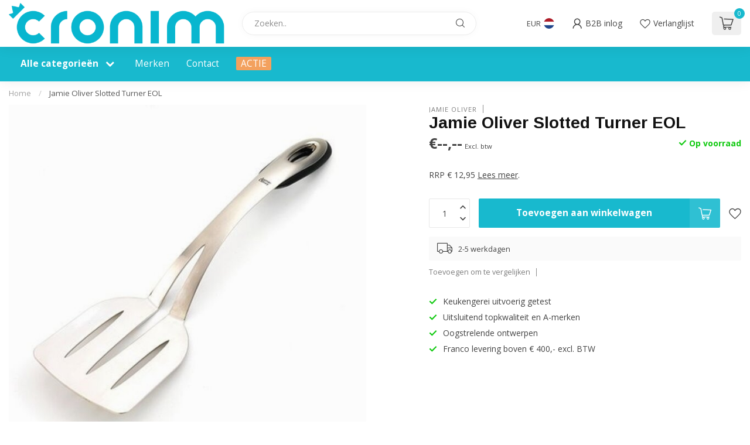

--- FILE ---
content_type: text/html;charset=utf-8
request_url: https://webshop.cronim.nl/jamie-oliver-slotted-turner-eol.html
body_size: 29688
content:
<!DOCTYPE html>
<html lang="nl">
  <head>
<link rel="preconnect" href="https://cdn.webshopapp.com">
<link rel="preconnect" href="https://fonts.googleapis.com">
<link rel="preconnect" href="https://fonts.gstatic.com" crossorigin>
<!--

    Theme Proxima | v1.0.0.1807202501_0_339115
    Theme designed and created by Dyvelopment - We are true e-commerce heroes!

    For custom Lightspeed eCom development or design contact us at www.dyvelopment.com

      _____                  _                                  _   
     |  __ \                | |                                | |  
     | |  | |_   ___   _____| | ___  _ __  _ __ ___   ___ _ __ | |_ 
     | |  | | | | \ \ / / _ \ |/ _ \| '_ \| '_ ` _ \ / _ \ '_ \| __|
     | |__| | |_| |\ V /  __/ | (_) | |_) | | | | | |  __/ | | | |_ 
     |_____/ \__, | \_/ \___|_|\___/| .__/|_| |_| |_|\___|_| |_|\__|
              __/ |                 | |                             
             |___/                  |_|                             
-->


<meta charset="utf-8"/>
<!-- [START] 'blocks/head.rain' -->
<!--

  (c) 2008-2026 Lightspeed Netherlands B.V.
  http://www.lightspeedhq.com
  Generated: 01-02-2026 @ 19:32:33

-->
<link rel="canonical" href="https://webshop.cronim.nl/jamie-oliver-slotted-turner-eol.html"/>
<link rel="alternate" href="https://webshop.cronim.nl/index.rss" type="application/rss+xml" title="Nieuwe producten"/>
<meta name="robots" content="noindex"/>
<meta property="og:url" content="https://webshop.cronim.nl/jamie-oliver-slotted-turner-eol.html?source=facebook"/>
<meta property="og:site_name" content="Cronim B.V."/>
<meta property="og:title" content="Jamie Oliver Slotted Turner EOL"/>
<meta property="og:description" content="RRP € 12,95"/>
<meta property="og:image" content="https://cdn.webshopapp.com/shops/339115/files/406141762/jamie-oliver-jamie-oliver-slotted-turner-eol.jpg"/>
<script>
/* DyApps Theme Addons config */
if( !window.dyapps ){ window.dyapps = {}; }
window.dyapps.addons = {
 "enabled": true,
 "created_at": "28-06-2023 13:47:06",
 "settings": {
    "matrix_separator": ",",
    "filterGroupSwatches": [],
    "swatchesForCustomFields": [],
    "plan": {
     "can_variant_group": true,
     "can_stockify": true,
     "can_vat_switcher": true,
     "can_age_popup": false,
     "can_custom_qty": false,
     "can_data01_colors": false
    },
    "advancedVariants": {
     "enabled": false,
     "price_in_dropdown": true,
     "stockify_in_dropdown": true,
     "disable_out_of_stock": true,
     "grid_swatches_container_selector": ".dy-collection-grid-swatch-holder",
     "grid_swatches_position": "left",
     "grid_swatches_max_colors": 4,
     "grid_swatches_enabled": true,
     "variant_status_icon": false,
     "display_type": "select",
     "product_swatches_size": "default",
     "live_pricing": true
    },
    "age_popup": {
     "enabled": false,
     "logo_url": "",
     "image_footer_url": "",
     "text": {
                 
        "nl": {
         "content": "<h3>Bevestig je leeftijd<\/h3><p>Je moet 18 jaar of ouder zijn om deze website te bezoeken.<\/p>",
         "content_no": "<h3>Sorry!<\/h3><p>Je kunt deze website helaas niet bezoeken.<\/p>",
         "button_yes": "Ik ben 18 jaar of ouder",
         "button_no": "Ik ben jonger dan 18",
        }        }
    },
    "stockify": {
     "enabled": false,
     "stock_trigger_type": "outofstock",
     "optin_policy": false,
     "api": "https://my.dyapps.io/api/public/d208eca7f1/stockify/subscribe",
     "text": {
                 
        "nl": {
         "email_placeholder": "Jouw e-mailadres",
         "button_trigger": "Geef me een seintje bij voorraad",
         "button_submit": "Houd me op de hoogte!",
         "title": "Laat je e-mailadres achter",
         "desc": "Helaas is dit product momenteel uitverkocht. Laat je e-mailadres achter en we sturen je een e-mail wanneer het product weer beschikbaar is.",
         "bottom_text": "We gebruiken je gegevens alleen voor deze email. Meer info in onze <a href=\"\/service\/privacy-policy\/\" target=\"_blank\">privacy policy<\/a>."
        }        }
    },
    "categoryBanners": {
     "enabled": true,
     "mobile_breakpoint": "576px",
     "category_banner": [],
     "banners": {
             }
    }
 },
 "swatches": {
 "default": {"is_default": true, "type": "multi", "values": {"background-size": "10px 10px", "background-position": "0 0, 0 5px, 5px -5px, -5px 0px", "background-image": "linear-gradient(45deg, rgba(100,100,100,0.3) 25%, transparent 25%),  linear-gradient(-45deg, rgba(100,100,100,0.3) 25%, transparent 25%),  linear-gradient(45deg, transparent 75%, rgba(100,100,100,0.3) 75%),  linear-gradient(-45deg, transparent 75%, rgba(100,100,100,0.3) 75%)"}} ,   }
};
</script>
<script src="https://exactonlineapp.cmdcbv.app/public/exactOnline-339115.js"></script>
<script src="https://pricepercustomer.cmdcbv.app/public/js/pricePerCustomer-339115.js?v=4&a=pricepercustomerfree"></script>
<!--[if lt IE 9]>
<script src="https://cdn.webshopapp.com/assets/html5shiv.js?2025-02-20"></script>
<![endif]-->
<!-- [END] 'blocks/head.rain' -->

<title>Jamie Oliver Slotted Turner EOL - Cronim B.V.</title>

<meta name="dyapps-addons-enabled" content="true">
<meta name="dyapps-addons-version" content="2022081001">
<meta name="dyapps-theme-name" content="Proxima">
<meta name="dyapps-theme-editor" content="false">

<meta name="description" content="RRP € 12,95" />
<meta name="keywords" content="Jamie, Oliver, Jamie, Oliver, Slotted, Turner, EOL" />

<meta http-equiv="X-UA-Compatible" content="IE=edge">
<meta name="viewport" content="width=device-width, initial-scale=1">

<link rel="shortcut icon" href="https://cdn.webshopapp.com/shops/339115/themes/174539/v/1937598/assets/favicon.ico?20230628135742" type="image/x-icon" />
<link rel="preload" as="image" href="https://cdn.webshopapp.com/shops/339115/themes/174539/v/1937707/assets/logo.png?20230628145011">


	<link rel="preload" as="image" href="https://cdn.webshopapp.com/shops/339115/files/406141762/650x650x2/jamie-oliver-slotted-turner-eol.jpg">

<script src="https://cdn.webshopapp.com/shops/339115/themes/174539/assets/jquery-1-12-4-min.js?2026010712134020210102171433" defer></script>
<script>if(navigator.userAgent.indexOf("MSIE ") > -1 || navigator.userAgent.indexOf("Trident/") > -1) { document.write('<script src="https://cdn.webshopapp.com/shops/339115/themes/174539/assets/intersection-observer-polyfill.js?2026010712134020210102171433">\x3C/script>') }</script>

<style>/*!
 * Bootstrap Reboot v4.6.1 (https://getbootstrap.com/)
 * Copyright 2011-2021 The Bootstrap Authors
 * Copyright 2011-2021 Twitter, Inc.
 * Licensed under MIT (https://github.com/twbs/bootstrap/blob/main/LICENSE)
 * Forked from Normalize.css, licensed MIT (https://github.com/necolas/normalize.css/blob/master/LICENSE.md)
 */*,*::before,*::after{box-sizing:border-box}html{font-family:sans-serif;line-height:1.15;-webkit-text-size-adjust:100%;-webkit-tap-highlight-color:rgba(0,0,0,0)}article,aside,figcaption,figure,footer,header,hgroup,main,nav,section{display:block}body{margin:0;font-family:-apple-system,BlinkMacSystemFont,"Segoe UI",Roboto,"Helvetica Neue",Arial,"Noto Sans","Liberation Sans",sans-serif,"Apple Color Emoji","Segoe UI Emoji","Segoe UI Symbol","Noto Color Emoji";font-size:1rem;font-weight:400;line-height:1.42857143;color:#212529;text-align:left;background-color:#fff}[tabindex="-1"]:focus:not(:focus-visible){outline:0 !important}hr{box-sizing:content-box;height:0;overflow:visible}h1,h2,h3,h4,h5,h6{margin-top:0;margin-bottom:.5rem}p{margin-top:0;margin-bottom:1rem}abbr[title],abbr[data-original-title]{text-decoration:underline;text-decoration:underline dotted;cursor:help;border-bottom:0;text-decoration-skip-ink:none}address{margin-bottom:1rem;font-style:normal;line-height:inherit}ol,ul,dl{margin-top:0;margin-bottom:1rem}ol ol,ul ul,ol ul,ul ol{margin-bottom:0}dt{font-weight:700}dd{margin-bottom:.5rem;margin-left:0}blockquote{margin:0 0 1rem}b,strong{font-weight:bolder}small{font-size:80%}sub,sup{position:relative;font-size:75%;line-height:0;vertical-align:baseline}sub{bottom:-0.25em}sup{top:-0.5em}a{color:#007bff;text-decoration:none;background-color:transparent}a:hover{color:#0056b3;text-decoration:underline}a:not([href]):not([class]){color:inherit;text-decoration:none}a:not([href]):not([class]):hover{color:inherit;text-decoration:none}pre,code,kbd,samp{font-family:SFMono-Regular,Menlo,Monaco,Consolas,"Liberation Mono","Courier New",monospace;font-size:1em}pre{margin-top:0;margin-bottom:1rem;overflow:auto;-ms-overflow-style:scrollbar}figure{margin:0 0 1rem}img{vertical-align:middle;border-style:none}svg{overflow:hidden;vertical-align:middle}table{border-collapse:collapse}caption{padding-top:.75rem;padding-bottom:.75rem;color:#6c757d;text-align:left;caption-side:bottom}th{text-align:inherit;text-align:-webkit-match-parent}label{display:inline-block;margin-bottom:.5rem}button{border-radius:0}button:focus:not(:focus-visible){outline:0}input,button,select,optgroup,textarea{margin:0;font-family:inherit;font-size:inherit;line-height:inherit}button,input{overflow:visible}button,select{text-transform:none}[role=button]{cursor:pointer}select{word-wrap:normal}button,[type=button],[type=reset],[type=submit]{-webkit-appearance:button}button:not(:disabled),[type=button]:not(:disabled),[type=reset]:not(:disabled),[type=submit]:not(:disabled){cursor:pointer}button::-moz-focus-inner,[type=button]::-moz-focus-inner,[type=reset]::-moz-focus-inner,[type=submit]::-moz-focus-inner{padding:0;border-style:none}input[type=radio],input[type=checkbox]{box-sizing:border-box;padding:0}textarea{overflow:auto;resize:vertical}fieldset{min-width:0;padding:0;margin:0;border:0}legend{display:block;width:100%;max-width:100%;padding:0;margin-bottom:.5rem;font-size:1.5rem;line-height:inherit;color:inherit;white-space:normal}progress{vertical-align:baseline}[type=number]::-webkit-inner-spin-button,[type=number]::-webkit-outer-spin-button{height:auto}[type=search]{outline-offset:-2px;-webkit-appearance:none}[type=search]::-webkit-search-decoration{-webkit-appearance:none}::-webkit-file-upload-button{font:inherit;-webkit-appearance:button}output{display:inline-block}summary{display:list-item;cursor:pointer}template{display:none}[hidden]{display:none !important}/*!
 * Bootstrap Grid v4.6.1 (https://getbootstrap.com/)
 * Copyright 2011-2021 The Bootstrap Authors
 * Copyright 2011-2021 Twitter, Inc.
 * Licensed under MIT (https://github.com/twbs/bootstrap/blob/main/LICENSE)
 */html{box-sizing:border-box;-ms-overflow-style:scrollbar}*,*::before,*::after{box-sizing:inherit}.container,.container-fluid,.container-xl,.container-lg,.container-md,.container-sm{width:100%;padding-right:15px;padding-left:15px;margin-right:auto;margin-left:auto}@media(min-width: 576px){.container-sm,.container{max-width:540px}}@media(min-width: 768px){.container-md,.container-sm,.container{max-width:720px}}@media(min-width: 992px){.container-lg,.container-md,.container-sm,.container{max-width:960px}}@media(min-width: 1200px){.container-xl,.container-lg,.container-md,.container-sm,.container{max-width:1140px}}.row{display:flex;flex-wrap:wrap;margin-right:-15px;margin-left:-15px}.no-gutters{margin-right:0;margin-left:0}.no-gutters>.col,.no-gutters>[class*=col-]{padding-right:0;padding-left:0}.col-xl,.col-xl-auto,.col-xl-12,.col-xl-11,.col-xl-10,.col-xl-9,.col-xl-8,.col-xl-7,.col-xl-6,.col-xl-5,.col-xl-4,.col-xl-3,.col-xl-2,.col-xl-1,.col-lg,.col-lg-auto,.col-lg-12,.col-lg-11,.col-lg-10,.col-lg-9,.col-lg-8,.col-lg-7,.col-lg-6,.col-lg-5,.col-lg-4,.col-lg-3,.col-lg-2,.col-lg-1,.col-md,.col-md-auto,.col-md-12,.col-md-11,.col-md-10,.col-md-9,.col-md-8,.col-md-7,.col-md-6,.col-md-5,.col-md-4,.col-md-3,.col-md-2,.col-md-1,.col-sm,.col-sm-auto,.col-sm-12,.col-sm-11,.col-sm-10,.col-sm-9,.col-sm-8,.col-sm-7,.col-sm-6,.col-sm-5,.col-sm-4,.col-sm-3,.col-sm-2,.col-sm-1,.col,.col-auto,.col-12,.col-11,.col-10,.col-9,.col-8,.col-7,.col-6,.col-5,.col-4,.col-3,.col-2,.col-1{position:relative;width:100%;padding-right:15px;padding-left:15px}.col{flex-basis:0;flex-grow:1;max-width:100%}.row-cols-1>*{flex:0 0 100%;max-width:100%}.row-cols-2>*{flex:0 0 50%;max-width:50%}.row-cols-3>*{flex:0 0 33.3333333333%;max-width:33.3333333333%}.row-cols-4>*{flex:0 0 25%;max-width:25%}.row-cols-5>*{flex:0 0 20%;max-width:20%}.row-cols-6>*{flex:0 0 16.6666666667%;max-width:16.6666666667%}.col-auto{flex:0 0 auto;width:auto;max-width:100%}.col-1{flex:0 0 8.33333333%;max-width:8.33333333%}.col-2{flex:0 0 16.66666667%;max-width:16.66666667%}.col-3{flex:0 0 25%;max-width:25%}.col-4{flex:0 0 33.33333333%;max-width:33.33333333%}.col-5{flex:0 0 41.66666667%;max-width:41.66666667%}.col-6{flex:0 0 50%;max-width:50%}.col-7{flex:0 0 58.33333333%;max-width:58.33333333%}.col-8{flex:0 0 66.66666667%;max-width:66.66666667%}.col-9{flex:0 0 75%;max-width:75%}.col-10{flex:0 0 83.33333333%;max-width:83.33333333%}.col-11{flex:0 0 91.66666667%;max-width:91.66666667%}.col-12{flex:0 0 100%;max-width:100%}.order-first{order:-1}.order-last{order:13}.order-0{order:0}.order-1{order:1}.order-2{order:2}.order-3{order:3}.order-4{order:4}.order-5{order:5}.order-6{order:6}.order-7{order:7}.order-8{order:8}.order-9{order:9}.order-10{order:10}.order-11{order:11}.order-12{order:12}.offset-1{margin-left:8.33333333%}.offset-2{margin-left:16.66666667%}.offset-3{margin-left:25%}.offset-4{margin-left:33.33333333%}.offset-5{margin-left:41.66666667%}.offset-6{margin-left:50%}.offset-7{margin-left:58.33333333%}.offset-8{margin-left:66.66666667%}.offset-9{margin-left:75%}.offset-10{margin-left:83.33333333%}.offset-11{margin-left:91.66666667%}@media(min-width: 576px){.col-sm{flex-basis:0;flex-grow:1;max-width:100%}.row-cols-sm-1>*{flex:0 0 100%;max-width:100%}.row-cols-sm-2>*{flex:0 0 50%;max-width:50%}.row-cols-sm-3>*{flex:0 0 33.3333333333%;max-width:33.3333333333%}.row-cols-sm-4>*{flex:0 0 25%;max-width:25%}.row-cols-sm-5>*{flex:0 0 20%;max-width:20%}.row-cols-sm-6>*{flex:0 0 16.6666666667%;max-width:16.6666666667%}.col-sm-auto{flex:0 0 auto;width:auto;max-width:100%}.col-sm-1{flex:0 0 8.33333333%;max-width:8.33333333%}.col-sm-2{flex:0 0 16.66666667%;max-width:16.66666667%}.col-sm-3{flex:0 0 25%;max-width:25%}.col-sm-4{flex:0 0 33.33333333%;max-width:33.33333333%}.col-sm-5{flex:0 0 41.66666667%;max-width:41.66666667%}.col-sm-6{flex:0 0 50%;max-width:50%}.col-sm-7{flex:0 0 58.33333333%;max-width:58.33333333%}.col-sm-8{flex:0 0 66.66666667%;max-width:66.66666667%}.col-sm-9{flex:0 0 75%;max-width:75%}.col-sm-10{flex:0 0 83.33333333%;max-width:83.33333333%}.col-sm-11{flex:0 0 91.66666667%;max-width:91.66666667%}.col-sm-12{flex:0 0 100%;max-width:100%}.order-sm-first{order:-1}.order-sm-last{order:13}.order-sm-0{order:0}.order-sm-1{order:1}.order-sm-2{order:2}.order-sm-3{order:3}.order-sm-4{order:4}.order-sm-5{order:5}.order-sm-6{order:6}.order-sm-7{order:7}.order-sm-8{order:8}.order-sm-9{order:9}.order-sm-10{order:10}.order-sm-11{order:11}.order-sm-12{order:12}.offset-sm-0{margin-left:0}.offset-sm-1{margin-left:8.33333333%}.offset-sm-2{margin-left:16.66666667%}.offset-sm-3{margin-left:25%}.offset-sm-4{margin-left:33.33333333%}.offset-sm-5{margin-left:41.66666667%}.offset-sm-6{margin-left:50%}.offset-sm-7{margin-left:58.33333333%}.offset-sm-8{margin-left:66.66666667%}.offset-sm-9{margin-left:75%}.offset-sm-10{margin-left:83.33333333%}.offset-sm-11{margin-left:91.66666667%}}@media(min-width: 768px){.col-md{flex-basis:0;flex-grow:1;max-width:100%}.row-cols-md-1>*{flex:0 0 100%;max-width:100%}.row-cols-md-2>*{flex:0 0 50%;max-width:50%}.row-cols-md-3>*{flex:0 0 33.3333333333%;max-width:33.3333333333%}.row-cols-md-4>*{flex:0 0 25%;max-width:25%}.row-cols-md-5>*{flex:0 0 20%;max-width:20%}.row-cols-md-6>*{flex:0 0 16.6666666667%;max-width:16.6666666667%}.col-md-auto{flex:0 0 auto;width:auto;max-width:100%}.col-md-1{flex:0 0 8.33333333%;max-width:8.33333333%}.col-md-2{flex:0 0 16.66666667%;max-width:16.66666667%}.col-md-3{flex:0 0 25%;max-width:25%}.col-md-4{flex:0 0 33.33333333%;max-width:33.33333333%}.col-md-5{flex:0 0 41.66666667%;max-width:41.66666667%}.col-md-6{flex:0 0 50%;max-width:50%}.col-md-7{flex:0 0 58.33333333%;max-width:58.33333333%}.col-md-8{flex:0 0 66.66666667%;max-width:66.66666667%}.col-md-9{flex:0 0 75%;max-width:75%}.col-md-10{flex:0 0 83.33333333%;max-width:83.33333333%}.col-md-11{flex:0 0 91.66666667%;max-width:91.66666667%}.col-md-12{flex:0 0 100%;max-width:100%}.order-md-first{order:-1}.order-md-last{order:13}.order-md-0{order:0}.order-md-1{order:1}.order-md-2{order:2}.order-md-3{order:3}.order-md-4{order:4}.order-md-5{order:5}.order-md-6{order:6}.order-md-7{order:7}.order-md-8{order:8}.order-md-9{order:9}.order-md-10{order:10}.order-md-11{order:11}.order-md-12{order:12}.offset-md-0{margin-left:0}.offset-md-1{margin-left:8.33333333%}.offset-md-2{margin-left:16.66666667%}.offset-md-3{margin-left:25%}.offset-md-4{margin-left:33.33333333%}.offset-md-5{margin-left:41.66666667%}.offset-md-6{margin-left:50%}.offset-md-7{margin-left:58.33333333%}.offset-md-8{margin-left:66.66666667%}.offset-md-9{margin-left:75%}.offset-md-10{margin-left:83.33333333%}.offset-md-11{margin-left:91.66666667%}}@media(min-width: 992px){.col-lg{flex-basis:0;flex-grow:1;max-width:100%}.row-cols-lg-1>*{flex:0 0 100%;max-width:100%}.row-cols-lg-2>*{flex:0 0 50%;max-width:50%}.row-cols-lg-3>*{flex:0 0 33.3333333333%;max-width:33.3333333333%}.row-cols-lg-4>*{flex:0 0 25%;max-width:25%}.row-cols-lg-5>*{flex:0 0 20%;max-width:20%}.row-cols-lg-6>*{flex:0 0 16.6666666667%;max-width:16.6666666667%}.col-lg-auto{flex:0 0 auto;width:auto;max-width:100%}.col-lg-1{flex:0 0 8.33333333%;max-width:8.33333333%}.col-lg-2{flex:0 0 16.66666667%;max-width:16.66666667%}.col-lg-3{flex:0 0 25%;max-width:25%}.col-lg-4{flex:0 0 33.33333333%;max-width:33.33333333%}.col-lg-5{flex:0 0 41.66666667%;max-width:41.66666667%}.col-lg-6{flex:0 0 50%;max-width:50%}.col-lg-7{flex:0 0 58.33333333%;max-width:58.33333333%}.col-lg-8{flex:0 0 66.66666667%;max-width:66.66666667%}.col-lg-9{flex:0 0 75%;max-width:75%}.col-lg-10{flex:0 0 83.33333333%;max-width:83.33333333%}.col-lg-11{flex:0 0 91.66666667%;max-width:91.66666667%}.col-lg-12{flex:0 0 100%;max-width:100%}.order-lg-first{order:-1}.order-lg-last{order:13}.order-lg-0{order:0}.order-lg-1{order:1}.order-lg-2{order:2}.order-lg-3{order:3}.order-lg-4{order:4}.order-lg-5{order:5}.order-lg-6{order:6}.order-lg-7{order:7}.order-lg-8{order:8}.order-lg-9{order:9}.order-lg-10{order:10}.order-lg-11{order:11}.order-lg-12{order:12}.offset-lg-0{margin-left:0}.offset-lg-1{margin-left:8.33333333%}.offset-lg-2{margin-left:16.66666667%}.offset-lg-3{margin-left:25%}.offset-lg-4{margin-left:33.33333333%}.offset-lg-5{margin-left:41.66666667%}.offset-lg-6{margin-left:50%}.offset-lg-7{margin-left:58.33333333%}.offset-lg-8{margin-left:66.66666667%}.offset-lg-9{margin-left:75%}.offset-lg-10{margin-left:83.33333333%}.offset-lg-11{margin-left:91.66666667%}}@media(min-width: 1200px){.col-xl{flex-basis:0;flex-grow:1;max-width:100%}.row-cols-xl-1>*{flex:0 0 100%;max-width:100%}.row-cols-xl-2>*{flex:0 0 50%;max-width:50%}.row-cols-xl-3>*{flex:0 0 33.3333333333%;max-width:33.3333333333%}.row-cols-xl-4>*{flex:0 0 25%;max-width:25%}.row-cols-xl-5>*{flex:0 0 20%;max-width:20%}.row-cols-xl-6>*{flex:0 0 16.6666666667%;max-width:16.6666666667%}.col-xl-auto{flex:0 0 auto;width:auto;max-width:100%}.col-xl-1{flex:0 0 8.33333333%;max-width:8.33333333%}.col-xl-2{flex:0 0 16.66666667%;max-width:16.66666667%}.col-xl-3{flex:0 0 25%;max-width:25%}.col-xl-4{flex:0 0 33.33333333%;max-width:33.33333333%}.col-xl-5{flex:0 0 41.66666667%;max-width:41.66666667%}.col-xl-6{flex:0 0 50%;max-width:50%}.col-xl-7{flex:0 0 58.33333333%;max-width:58.33333333%}.col-xl-8{flex:0 0 66.66666667%;max-width:66.66666667%}.col-xl-9{flex:0 0 75%;max-width:75%}.col-xl-10{flex:0 0 83.33333333%;max-width:83.33333333%}.col-xl-11{flex:0 0 91.66666667%;max-width:91.66666667%}.col-xl-12{flex:0 0 100%;max-width:100%}.order-xl-first{order:-1}.order-xl-last{order:13}.order-xl-0{order:0}.order-xl-1{order:1}.order-xl-2{order:2}.order-xl-3{order:3}.order-xl-4{order:4}.order-xl-5{order:5}.order-xl-6{order:6}.order-xl-7{order:7}.order-xl-8{order:8}.order-xl-9{order:9}.order-xl-10{order:10}.order-xl-11{order:11}.order-xl-12{order:12}.offset-xl-0{margin-left:0}.offset-xl-1{margin-left:8.33333333%}.offset-xl-2{margin-left:16.66666667%}.offset-xl-3{margin-left:25%}.offset-xl-4{margin-left:33.33333333%}.offset-xl-5{margin-left:41.66666667%}.offset-xl-6{margin-left:50%}.offset-xl-7{margin-left:58.33333333%}.offset-xl-8{margin-left:66.66666667%}.offset-xl-9{margin-left:75%}.offset-xl-10{margin-left:83.33333333%}.offset-xl-11{margin-left:91.66666667%}}.d-none{display:none !important}.d-inline{display:inline !important}.d-inline-block{display:inline-block !important}.d-block{display:block !important}.d-table{display:table !important}.d-table-row{display:table-row !important}.d-table-cell{display:table-cell !important}.d-flex{display:flex !important}.d-inline-flex{display:inline-flex !important}@media(min-width: 576px){.d-sm-none{display:none !important}.d-sm-inline{display:inline !important}.d-sm-inline-block{display:inline-block !important}.d-sm-block{display:block !important}.d-sm-table{display:table !important}.d-sm-table-row{display:table-row !important}.d-sm-table-cell{display:table-cell !important}.d-sm-flex{display:flex !important}.d-sm-inline-flex{display:inline-flex !important}}@media(min-width: 768px){.d-md-none{display:none !important}.d-md-inline{display:inline !important}.d-md-inline-block{display:inline-block !important}.d-md-block{display:block !important}.d-md-table{display:table !important}.d-md-table-row{display:table-row !important}.d-md-table-cell{display:table-cell !important}.d-md-flex{display:flex !important}.d-md-inline-flex{display:inline-flex !important}}@media(min-width: 992px){.d-lg-none{display:none !important}.d-lg-inline{display:inline !important}.d-lg-inline-block{display:inline-block !important}.d-lg-block{display:block !important}.d-lg-table{display:table !important}.d-lg-table-row{display:table-row !important}.d-lg-table-cell{display:table-cell !important}.d-lg-flex{display:flex !important}.d-lg-inline-flex{display:inline-flex !important}}@media(min-width: 1200px){.d-xl-none{display:none !important}.d-xl-inline{display:inline !important}.d-xl-inline-block{display:inline-block !important}.d-xl-block{display:block !important}.d-xl-table{display:table !important}.d-xl-table-row{display:table-row !important}.d-xl-table-cell{display:table-cell !important}.d-xl-flex{display:flex !important}.d-xl-inline-flex{display:inline-flex !important}}@media print{.d-print-none{display:none !important}.d-print-inline{display:inline !important}.d-print-inline-block{display:inline-block !important}.d-print-block{display:block !important}.d-print-table{display:table !important}.d-print-table-row{display:table-row !important}.d-print-table-cell{display:table-cell !important}.d-print-flex{display:flex !important}.d-print-inline-flex{display:inline-flex !important}}.flex-row{flex-direction:row !important}.flex-column{flex-direction:column !important}.flex-row-reverse{flex-direction:row-reverse !important}.flex-column-reverse{flex-direction:column-reverse !important}.flex-wrap{flex-wrap:wrap !important}.flex-nowrap{flex-wrap:nowrap !important}.flex-wrap-reverse{flex-wrap:wrap-reverse !important}.flex-fill{flex:1 1 auto !important}.flex-grow-0{flex-grow:0 !important}.flex-grow-1{flex-grow:1 !important}.flex-shrink-0{flex-shrink:0 !important}.flex-shrink-1{flex-shrink:1 !important}.justify-content-start{justify-content:flex-start !important}.justify-content-end{justify-content:flex-end !important}.justify-content-center{justify-content:center !important}.justify-content-between{justify-content:space-between !important}.justify-content-around{justify-content:space-around !important}.align-items-start{align-items:flex-start !important}.align-items-end{align-items:flex-end !important}.align-items-center{align-items:center !important}.align-items-baseline{align-items:baseline !important}.align-items-stretch{align-items:stretch !important}.align-content-start{align-content:flex-start !important}.align-content-end{align-content:flex-end !important}.align-content-center{align-content:center !important}.align-content-between{align-content:space-between !important}.align-content-around{align-content:space-around !important}.align-content-stretch{align-content:stretch !important}.align-self-auto{align-self:auto !important}.align-self-start{align-self:flex-start !important}.align-self-end{align-self:flex-end !important}.align-self-center{align-self:center !important}.align-self-baseline{align-self:baseline !important}.align-self-stretch{align-self:stretch !important}@media(min-width: 576px){.flex-sm-row{flex-direction:row !important}.flex-sm-column{flex-direction:column !important}.flex-sm-row-reverse{flex-direction:row-reverse !important}.flex-sm-column-reverse{flex-direction:column-reverse !important}.flex-sm-wrap{flex-wrap:wrap !important}.flex-sm-nowrap{flex-wrap:nowrap !important}.flex-sm-wrap-reverse{flex-wrap:wrap-reverse !important}.flex-sm-fill{flex:1 1 auto !important}.flex-sm-grow-0{flex-grow:0 !important}.flex-sm-grow-1{flex-grow:1 !important}.flex-sm-shrink-0{flex-shrink:0 !important}.flex-sm-shrink-1{flex-shrink:1 !important}.justify-content-sm-start{justify-content:flex-start !important}.justify-content-sm-end{justify-content:flex-end !important}.justify-content-sm-center{justify-content:center !important}.justify-content-sm-between{justify-content:space-between !important}.justify-content-sm-around{justify-content:space-around !important}.align-items-sm-start{align-items:flex-start !important}.align-items-sm-end{align-items:flex-end !important}.align-items-sm-center{align-items:center !important}.align-items-sm-baseline{align-items:baseline !important}.align-items-sm-stretch{align-items:stretch !important}.align-content-sm-start{align-content:flex-start !important}.align-content-sm-end{align-content:flex-end !important}.align-content-sm-center{align-content:center !important}.align-content-sm-between{align-content:space-between !important}.align-content-sm-around{align-content:space-around !important}.align-content-sm-stretch{align-content:stretch !important}.align-self-sm-auto{align-self:auto !important}.align-self-sm-start{align-self:flex-start !important}.align-self-sm-end{align-self:flex-end !important}.align-self-sm-center{align-self:center !important}.align-self-sm-baseline{align-self:baseline !important}.align-self-sm-stretch{align-self:stretch !important}}@media(min-width: 768px){.flex-md-row{flex-direction:row !important}.flex-md-column{flex-direction:column !important}.flex-md-row-reverse{flex-direction:row-reverse !important}.flex-md-column-reverse{flex-direction:column-reverse !important}.flex-md-wrap{flex-wrap:wrap !important}.flex-md-nowrap{flex-wrap:nowrap !important}.flex-md-wrap-reverse{flex-wrap:wrap-reverse !important}.flex-md-fill{flex:1 1 auto !important}.flex-md-grow-0{flex-grow:0 !important}.flex-md-grow-1{flex-grow:1 !important}.flex-md-shrink-0{flex-shrink:0 !important}.flex-md-shrink-1{flex-shrink:1 !important}.justify-content-md-start{justify-content:flex-start !important}.justify-content-md-end{justify-content:flex-end !important}.justify-content-md-center{justify-content:center !important}.justify-content-md-between{justify-content:space-between !important}.justify-content-md-around{justify-content:space-around !important}.align-items-md-start{align-items:flex-start !important}.align-items-md-end{align-items:flex-end !important}.align-items-md-center{align-items:center !important}.align-items-md-baseline{align-items:baseline !important}.align-items-md-stretch{align-items:stretch !important}.align-content-md-start{align-content:flex-start !important}.align-content-md-end{align-content:flex-end !important}.align-content-md-center{align-content:center !important}.align-content-md-between{align-content:space-between !important}.align-content-md-around{align-content:space-around !important}.align-content-md-stretch{align-content:stretch !important}.align-self-md-auto{align-self:auto !important}.align-self-md-start{align-self:flex-start !important}.align-self-md-end{align-self:flex-end !important}.align-self-md-center{align-self:center !important}.align-self-md-baseline{align-self:baseline !important}.align-self-md-stretch{align-self:stretch !important}}@media(min-width: 992px){.flex-lg-row{flex-direction:row !important}.flex-lg-column{flex-direction:column !important}.flex-lg-row-reverse{flex-direction:row-reverse !important}.flex-lg-column-reverse{flex-direction:column-reverse !important}.flex-lg-wrap{flex-wrap:wrap !important}.flex-lg-nowrap{flex-wrap:nowrap !important}.flex-lg-wrap-reverse{flex-wrap:wrap-reverse !important}.flex-lg-fill{flex:1 1 auto !important}.flex-lg-grow-0{flex-grow:0 !important}.flex-lg-grow-1{flex-grow:1 !important}.flex-lg-shrink-0{flex-shrink:0 !important}.flex-lg-shrink-1{flex-shrink:1 !important}.justify-content-lg-start{justify-content:flex-start !important}.justify-content-lg-end{justify-content:flex-end !important}.justify-content-lg-center{justify-content:center !important}.justify-content-lg-between{justify-content:space-between !important}.justify-content-lg-around{justify-content:space-around !important}.align-items-lg-start{align-items:flex-start !important}.align-items-lg-end{align-items:flex-end !important}.align-items-lg-center{align-items:center !important}.align-items-lg-baseline{align-items:baseline !important}.align-items-lg-stretch{align-items:stretch !important}.align-content-lg-start{align-content:flex-start !important}.align-content-lg-end{align-content:flex-end !important}.align-content-lg-center{align-content:center !important}.align-content-lg-between{align-content:space-between !important}.align-content-lg-around{align-content:space-around !important}.align-content-lg-stretch{align-content:stretch !important}.align-self-lg-auto{align-self:auto !important}.align-self-lg-start{align-self:flex-start !important}.align-self-lg-end{align-self:flex-end !important}.align-self-lg-center{align-self:center !important}.align-self-lg-baseline{align-self:baseline !important}.align-self-lg-stretch{align-self:stretch !important}}@media(min-width: 1200px){.flex-xl-row{flex-direction:row !important}.flex-xl-column{flex-direction:column !important}.flex-xl-row-reverse{flex-direction:row-reverse !important}.flex-xl-column-reverse{flex-direction:column-reverse !important}.flex-xl-wrap{flex-wrap:wrap !important}.flex-xl-nowrap{flex-wrap:nowrap !important}.flex-xl-wrap-reverse{flex-wrap:wrap-reverse !important}.flex-xl-fill{flex:1 1 auto !important}.flex-xl-grow-0{flex-grow:0 !important}.flex-xl-grow-1{flex-grow:1 !important}.flex-xl-shrink-0{flex-shrink:0 !important}.flex-xl-shrink-1{flex-shrink:1 !important}.justify-content-xl-start{justify-content:flex-start !important}.justify-content-xl-end{justify-content:flex-end !important}.justify-content-xl-center{justify-content:center !important}.justify-content-xl-between{justify-content:space-between !important}.justify-content-xl-around{justify-content:space-around !important}.align-items-xl-start{align-items:flex-start !important}.align-items-xl-end{align-items:flex-end !important}.align-items-xl-center{align-items:center !important}.align-items-xl-baseline{align-items:baseline !important}.align-items-xl-stretch{align-items:stretch !important}.align-content-xl-start{align-content:flex-start !important}.align-content-xl-end{align-content:flex-end !important}.align-content-xl-center{align-content:center !important}.align-content-xl-between{align-content:space-between !important}.align-content-xl-around{align-content:space-around !important}.align-content-xl-stretch{align-content:stretch !important}.align-self-xl-auto{align-self:auto !important}.align-self-xl-start{align-self:flex-start !important}.align-self-xl-end{align-self:flex-end !important}.align-self-xl-center{align-self:center !important}.align-self-xl-baseline{align-self:baseline !important}.align-self-xl-stretch{align-self:stretch !important}}.m-0{margin:0 !important}.mt-0,.my-0{margin-top:0 !important}.mr-0,.mx-0{margin-right:0 !important}.mb-0,.my-0{margin-bottom:0 !important}.ml-0,.mx-0{margin-left:0 !important}.m-1{margin:5px !important}.mt-1,.my-1{margin-top:5px !important}.mr-1,.mx-1{margin-right:5px !important}.mb-1,.my-1{margin-bottom:5px !important}.ml-1,.mx-1{margin-left:5px !important}.m-2{margin:10px !important}.mt-2,.my-2{margin-top:10px !important}.mr-2,.mx-2{margin-right:10px !important}.mb-2,.my-2{margin-bottom:10px !important}.ml-2,.mx-2{margin-left:10px !important}.m-3{margin:15px !important}.mt-3,.my-3{margin-top:15px !important}.mr-3,.mx-3{margin-right:15px !important}.mb-3,.my-3{margin-bottom:15px !important}.ml-3,.mx-3{margin-left:15px !important}.m-4{margin:30px !important}.mt-4,.my-4{margin-top:30px !important}.mr-4,.mx-4{margin-right:30px !important}.mb-4,.my-4{margin-bottom:30px !important}.ml-4,.mx-4{margin-left:30px !important}.m-5{margin:50px !important}.mt-5,.my-5{margin-top:50px !important}.mr-5,.mx-5{margin-right:50px !important}.mb-5,.my-5{margin-bottom:50px !important}.ml-5,.mx-5{margin-left:50px !important}.m-6{margin:80px !important}.mt-6,.my-6{margin-top:80px !important}.mr-6,.mx-6{margin-right:80px !important}.mb-6,.my-6{margin-bottom:80px !important}.ml-6,.mx-6{margin-left:80px !important}.p-0{padding:0 !important}.pt-0,.py-0{padding-top:0 !important}.pr-0,.px-0{padding-right:0 !important}.pb-0,.py-0{padding-bottom:0 !important}.pl-0,.px-0{padding-left:0 !important}.p-1{padding:5px !important}.pt-1,.py-1{padding-top:5px !important}.pr-1,.px-1{padding-right:5px !important}.pb-1,.py-1{padding-bottom:5px !important}.pl-1,.px-1{padding-left:5px !important}.p-2{padding:10px !important}.pt-2,.py-2{padding-top:10px !important}.pr-2,.px-2{padding-right:10px !important}.pb-2,.py-2{padding-bottom:10px !important}.pl-2,.px-2{padding-left:10px !important}.p-3{padding:15px !important}.pt-3,.py-3{padding-top:15px !important}.pr-3,.px-3{padding-right:15px !important}.pb-3,.py-3{padding-bottom:15px !important}.pl-3,.px-3{padding-left:15px !important}.p-4{padding:30px !important}.pt-4,.py-4{padding-top:30px !important}.pr-4,.px-4{padding-right:30px !important}.pb-4,.py-4{padding-bottom:30px !important}.pl-4,.px-4{padding-left:30px !important}.p-5{padding:50px !important}.pt-5,.py-5{padding-top:50px !important}.pr-5,.px-5{padding-right:50px !important}.pb-5,.py-5{padding-bottom:50px !important}.pl-5,.px-5{padding-left:50px !important}.p-6{padding:80px !important}.pt-6,.py-6{padding-top:80px !important}.pr-6,.px-6{padding-right:80px !important}.pb-6,.py-6{padding-bottom:80px !important}.pl-6,.px-6{padding-left:80px !important}.m-n1{margin:-5px !important}.mt-n1,.my-n1{margin-top:-5px !important}.mr-n1,.mx-n1{margin-right:-5px !important}.mb-n1,.my-n1{margin-bottom:-5px !important}.ml-n1,.mx-n1{margin-left:-5px !important}.m-n2{margin:-10px !important}.mt-n2,.my-n2{margin-top:-10px !important}.mr-n2,.mx-n2{margin-right:-10px !important}.mb-n2,.my-n2{margin-bottom:-10px !important}.ml-n2,.mx-n2{margin-left:-10px !important}.m-n3{margin:-15px !important}.mt-n3,.my-n3{margin-top:-15px !important}.mr-n3,.mx-n3{margin-right:-15px !important}.mb-n3,.my-n3{margin-bottom:-15px !important}.ml-n3,.mx-n3{margin-left:-15px !important}.m-n4{margin:-30px !important}.mt-n4,.my-n4{margin-top:-30px !important}.mr-n4,.mx-n4{margin-right:-30px !important}.mb-n4,.my-n4{margin-bottom:-30px !important}.ml-n4,.mx-n4{margin-left:-30px !important}.m-n5{margin:-50px !important}.mt-n5,.my-n5{margin-top:-50px !important}.mr-n5,.mx-n5{margin-right:-50px !important}.mb-n5,.my-n5{margin-bottom:-50px !important}.ml-n5,.mx-n5{margin-left:-50px !important}.m-n6{margin:-80px !important}.mt-n6,.my-n6{margin-top:-80px !important}.mr-n6,.mx-n6{margin-right:-80px !important}.mb-n6,.my-n6{margin-bottom:-80px !important}.ml-n6,.mx-n6{margin-left:-80px !important}.m-auto{margin:auto !important}.mt-auto,.my-auto{margin-top:auto !important}.mr-auto,.mx-auto{margin-right:auto !important}.mb-auto,.my-auto{margin-bottom:auto !important}.ml-auto,.mx-auto{margin-left:auto !important}@media(min-width: 576px){.m-sm-0{margin:0 !important}.mt-sm-0,.my-sm-0{margin-top:0 !important}.mr-sm-0,.mx-sm-0{margin-right:0 !important}.mb-sm-0,.my-sm-0{margin-bottom:0 !important}.ml-sm-0,.mx-sm-0{margin-left:0 !important}.m-sm-1{margin:5px !important}.mt-sm-1,.my-sm-1{margin-top:5px !important}.mr-sm-1,.mx-sm-1{margin-right:5px !important}.mb-sm-1,.my-sm-1{margin-bottom:5px !important}.ml-sm-1,.mx-sm-1{margin-left:5px !important}.m-sm-2{margin:10px !important}.mt-sm-2,.my-sm-2{margin-top:10px !important}.mr-sm-2,.mx-sm-2{margin-right:10px !important}.mb-sm-2,.my-sm-2{margin-bottom:10px !important}.ml-sm-2,.mx-sm-2{margin-left:10px !important}.m-sm-3{margin:15px !important}.mt-sm-3,.my-sm-3{margin-top:15px !important}.mr-sm-3,.mx-sm-3{margin-right:15px !important}.mb-sm-3,.my-sm-3{margin-bottom:15px !important}.ml-sm-3,.mx-sm-3{margin-left:15px !important}.m-sm-4{margin:30px !important}.mt-sm-4,.my-sm-4{margin-top:30px !important}.mr-sm-4,.mx-sm-4{margin-right:30px !important}.mb-sm-4,.my-sm-4{margin-bottom:30px !important}.ml-sm-4,.mx-sm-4{margin-left:30px !important}.m-sm-5{margin:50px !important}.mt-sm-5,.my-sm-5{margin-top:50px !important}.mr-sm-5,.mx-sm-5{margin-right:50px !important}.mb-sm-5,.my-sm-5{margin-bottom:50px !important}.ml-sm-5,.mx-sm-5{margin-left:50px !important}.m-sm-6{margin:80px !important}.mt-sm-6,.my-sm-6{margin-top:80px !important}.mr-sm-6,.mx-sm-6{margin-right:80px !important}.mb-sm-6,.my-sm-6{margin-bottom:80px !important}.ml-sm-6,.mx-sm-6{margin-left:80px !important}.p-sm-0{padding:0 !important}.pt-sm-0,.py-sm-0{padding-top:0 !important}.pr-sm-0,.px-sm-0{padding-right:0 !important}.pb-sm-0,.py-sm-0{padding-bottom:0 !important}.pl-sm-0,.px-sm-0{padding-left:0 !important}.p-sm-1{padding:5px !important}.pt-sm-1,.py-sm-1{padding-top:5px !important}.pr-sm-1,.px-sm-1{padding-right:5px !important}.pb-sm-1,.py-sm-1{padding-bottom:5px !important}.pl-sm-1,.px-sm-1{padding-left:5px !important}.p-sm-2{padding:10px !important}.pt-sm-2,.py-sm-2{padding-top:10px !important}.pr-sm-2,.px-sm-2{padding-right:10px !important}.pb-sm-2,.py-sm-2{padding-bottom:10px !important}.pl-sm-2,.px-sm-2{padding-left:10px !important}.p-sm-3{padding:15px !important}.pt-sm-3,.py-sm-3{padding-top:15px !important}.pr-sm-3,.px-sm-3{padding-right:15px !important}.pb-sm-3,.py-sm-3{padding-bottom:15px !important}.pl-sm-3,.px-sm-3{padding-left:15px !important}.p-sm-4{padding:30px !important}.pt-sm-4,.py-sm-4{padding-top:30px !important}.pr-sm-4,.px-sm-4{padding-right:30px !important}.pb-sm-4,.py-sm-4{padding-bottom:30px !important}.pl-sm-4,.px-sm-4{padding-left:30px !important}.p-sm-5{padding:50px !important}.pt-sm-5,.py-sm-5{padding-top:50px !important}.pr-sm-5,.px-sm-5{padding-right:50px !important}.pb-sm-5,.py-sm-5{padding-bottom:50px !important}.pl-sm-5,.px-sm-5{padding-left:50px !important}.p-sm-6{padding:80px !important}.pt-sm-6,.py-sm-6{padding-top:80px !important}.pr-sm-6,.px-sm-6{padding-right:80px !important}.pb-sm-6,.py-sm-6{padding-bottom:80px !important}.pl-sm-6,.px-sm-6{padding-left:80px !important}.m-sm-n1{margin:-5px !important}.mt-sm-n1,.my-sm-n1{margin-top:-5px !important}.mr-sm-n1,.mx-sm-n1{margin-right:-5px !important}.mb-sm-n1,.my-sm-n1{margin-bottom:-5px !important}.ml-sm-n1,.mx-sm-n1{margin-left:-5px !important}.m-sm-n2{margin:-10px !important}.mt-sm-n2,.my-sm-n2{margin-top:-10px !important}.mr-sm-n2,.mx-sm-n2{margin-right:-10px !important}.mb-sm-n2,.my-sm-n2{margin-bottom:-10px !important}.ml-sm-n2,.mx-sm-n2{margin-left:-10px !important}.m-sm-n3{margin:-15px !important}.mt-sm-n3,.my-sm-n3{margin-top:-15px !important}.mr-sm-n3,.mx-sm-n3{margin-right:-15px !important}.mb-sm-n3,.my-sm-n3{margin-bottom:-15px !important}.ml-sm-n3,.mx-sm-n3{margin-left:-15px !important}.m-sm-n4{margin:-30px !important}.mt-sm-n4,.my-sm-n4{margin-top:-30px !important}.mr-sm-n4,.mx-sm-n4{margin-right:-30px !important}.mb-sm-n4,.my-sm-n4{margin-bottom:-30px !important}.ml-sm-n4,.mx-sm-n4{margin-left:-30px !important}.m-sm-n5{margin:-50px !important}.mt-sm-n5,.my-sm-n5{margin-top:-50px !important}.mr-sm-n5,.mx-sm-n5{margin-right:-50px !important}.mb-sm-n5,.my-sm-n5{margin-bottom:-50px !important}.ml-sm-n5,.mx-sm-n5{margin-left:-50px !important}.m-sm-n6{margin:-80px !important}.mt-sm-n6,.my-sm-n6{margin-top:-80px !important}.mr-sm-n6,.mx-sm-n6{margin-right:-80px !important}.mb-sm-n6,.my-sm-n6{margin-bottom:-80px !important}.ml-sm-n6,.mx-sm-n6{margin-left:-80px !important}.m-sm-auto{margin:auto !important}.mt-sm-auto,.my-sm-auto{margin-top:auto !important}.mr-sm-auto,.mx-sm-auto{margin-right:auto !important}.mb-sm-auto,.my-sm-auto{margin-bottom:auto !important}.ml-sm-auto,.mx-sm-auto{margin-left:auto !important}}@media(min-width: 768px){.m-md-0{margin:0 !important}.mt-md-0,.my-md-0{margin-top:0 !important}.mr-md-0,.mx-md-0{margin-right:0 !important}.mb-md-0,.my-md-0{margin-bottom:0 !important}.ml-md-0,.mx-md-0{margin-left:0 !important}.m-md-1{margin:5px !important}.mt-md-1,.my-md-1{margin-top:5px !important}.mr-md-1,.mx-md-1{margin-right:5px !important}.mb-md-1,.my-md-1{margin-bottom:5px !important}.ml-md-1,.mx-md-1{margin-left:5px !important}.m-md-2{margin:10px !important}.mt-md-2,.my-md-2{margin-top:10px !important}.mr-md-2,.mx-md-2{margin-right:10px !important}.mb-md-2,.my-md-2{margin-bottom:10px !important}.ml-md-2,.mx-md-2{margin-left:10px !important}.m-md-3{margin:15px !important}.mt-md-3,.my-md-3{margin-top:15px !important}.mr-md-3,.mx-md-3{margin-right:15px !important}.mb-md-3,.my-md-3{margin-bottom:15px !important}.ml-md-3,.mx-md-3{margin-left:15px !important}.m-md-4{margin:30px !important}.mt-md-4,.my-md-4{margin-top:30px !important}.mr-md-4,.mx-md-4{margin-right:30px !important}.mb-md-4,.my-md-4{margin-bottom:30px !important}.ml-md-4,.mx-md-4{margin-left:30px !important}.m-md-5{margin:50px !important}.mt-md-5,.my-md-5{margin-top:50px !important}.mr-md-5,.mx-md-5{margin-right:50px !important}.mb-md-5,.my-md-5{margin-bottom:50px !important}.ml-md-5,.mx-md-5{margin-left:50px !important}.m-md-6{margin:80px !important}.mt-md-6,.my-md-6{margin-top:80px !important}.mr-md-6,.mx-md-6{margin-right:80px !important}.mb-md-6,.my-md-6{margin-bottom:80px !important}.ml-md-6,.mx-md-6{margin-left:80px !important}.p-md-0{padding:0 !important}.pt-md-0,.py-md-0{padding-top:0 !important}.pr-md-0,.px-md-0{padding-right:0 !important}.pb-md-0,.py-md-0{padding-bottom:0 !important}.pl-md-0,.px-md-0{padding-left:0 !important}.p-md-1{padding:5px !important}.pt-md-1,.py-md-1{padding-top:5px !important}.pr-md-1,.px-md-1{padding-right:5px !important}.pb-md-1,.py-md-1{padding-bottom:5px !important}.pl-md-1,.px-md-1{padding-left:5px !important}.p-md-2{padding:10px !important}.pt-md-2,.py-md-2{padding-top:10px !important}.pr-md-2,.px-md-2{padding-right:10px !important}.pb-md-2,.py-md-2{padding-bottom:10px !important}.pl-md-2,.px-md-2{padding-left:10px !important}.p-md-3{padding:15px !important}.pt-md-3,.py-md-3{padding-top:15px !important}.pr-md-3,.px-md-3{padding-right:15px !important}.pb-md-3,.py-md-3{padding-bottom:15px !important}.pl-md-3,.px-md-3{padding-left:15px !important}.p-md-4{padding:30px !important}.pt-md-4,.py-md-4{padding-top:30px !important}.pr-md-4,.px-md-4{padding-right:30px !important}.pb-md-4,.py-md-4{padding-bottom:30px !important}.pl-md-4,.px-md-4{padding-left:30px !important}.p-md-5{padding:50px !important}.pt-md-5,.py-md-5{padding-top:50px !important}.pr-md-5,.px-md-5{padding-right:50px !important}.pb-md-5,.py-md-5{padding-bottom:50px !important}.pl-md-5,.px-md-5{padding-left:50px !important}.p-md-6{padding:80px !important}.pt-md-6,.py-md-6{padding-top:80px !important}.pr-md-6,.px-md-6{padding-right:80px !important}.pb-md-6,.py-md-6{padding-bottom:80px !important}.pl-md-6,.px-md-6{padding-left:80px !important}.m-md-n1{margin:-5px !important}.mt-md-n1,.my-md-n1{margin-top:-5px !important}.mr-md-n1,.mx-md-n1{margin-right:-5px !important}.mb-md-n1,.my-md-n1{margin-bottom:-5px !important}.ml-md-n1,.mx-md-n1{margin-left:-5px !important}.m-md-n2{margin:-10px !important}.mt-md-n2,.my-md-n2{margin-top:-10px !important}.mr-md-n2,.mx-md-n2{margin-right:-10px !important}.mb-md-n2,.my-md-n2{margin-bottom:-10px !important}.ml-md-n2,.mx-md-n2{margin-left:-10px !important}.m-md-n3{margin:-15px !important}.mt-md-n3,.my-md-n3{margin-top:-15px !important}.mr-md-n3,.mx-md-n3{margin-right:-15px !important}.mb-md-n3,.my-md-n3{margin-bottom:-15px !important}.ml-md-n3,.mx-md-n3{margin-left:-15px !important}.m-md-n4{margin:-30px !important}.mt-md-n4,.my-md-n4{margin-top:-30px !important}.mr-md-n4,.mx-md-n4{margin-right:-30px !important}.mb-md-n4,.my-md-n4{margin-bottom:-30px !important}.ml-md-n4,.mx-md-n4{margin-left:-30px !important}.m-md-n5{margin:-50px !important}.mt-md-n5,.my-md-n5{margin-top:-50px !important}.mr-md-n5,.mx-md-n5{margin-right:-50px !important}.mb-md-n5,.my-md-n5{margin-bottom:-50px !important}.ml-md-n5,.mx-md-n5{margin-left:-50px !important}.m-md-n6{margin:-80px !important}.mt-md-n6,.my-md-n6{margin-top:-80px !important}.mr-md-n6,.mx-md-n6{margin-right:-80px !important}.mb-md-n6,.my-md-n6{margin-bottom:-80px !important}.ml-md-n6,.mx-md-n6{margin-left:-80px !important}.m-md-auto{margin:auto !important}.mt-md-auto,.my-md-auto{margin-top:auto !important}.mr-md-auto,.mx-md-auto{margin-right:auto !important}.mb-md-auto,.my-md-auto{margin-bottom:auto !important}.ml-md-auto,.mx-md-auto{margin-left:auto !important}}@media(min-width: 992px){.m-lg-0{margin:0 !important}.mt-lg-0,.my-lg-0{margin-top:0 !important}.mr-lg-0,.mx-lg-0{margin-right:0 !important}.mb-lg-0,.my-lg-0{margin-bottom:0 !important}.ml-lg-0,.mx-lg-0{margin-left:0 !important}.m-lg-1{margin:5px !important}.mt-lg-1,.my-lg-1{margin-top:5px !important}.mr-lg-1,.mx-lg-1{margin-right:5px !important}.mb-lg-1,.my-lg-1{margin-bottom:5px !important}.ml-lg-1,.mx-lg-1{margin-left:5px !important}.m-lg-2{margin:10px !important}.mt-lg-2,.my-lg-2{margin-top:10px !important}.mr-lg-2,.mx-lg-2{margin-right:10px !important}.mb-lg-2,.my-lg-2{margin-bottom:10px !important}.ml-lg-2,.mx-lg-2{margin-left:10px !important}.m-lg-3{margin:15px !important}.mt-lg-3,.my-lg-3{margin-top:15px !important}.mr-lg-3,.mx-lg-3{margin-right:15px !important}.mb-lg-3,.my-lg-3{margin-bottom:15px !important}.ml-lg-3,.mx-lg-3{margin-left:15px !important}.m-lg-4{margin:30px !important}.mt-lg-4,.my-lg-4{margin-top:30px !important}.mr-lg-4,.mx-lg-4{margin-right:30px !important}.mb-lg-4,.my-lg-4{margin-bottom:30px !important}.ml-lg-4,.mx-lg-4{margin-left:30px !important}.m-lg-5{margin:50px !important}.mt-lg-5,.my-lg-5{margin-top:50px !important}.mr-lg-5,.mx-lg-5{margin-right:50px !important}.mb-lg-5,.my-lg-5{margin-bottom:50px !important}.ml-lg-5,.mx-lg-5{margin-left:50px !important}.m-lg-6{margin:80px !important}.mt-lg-6,.my-lg-6{margin-top:80px !important}.mr-lg-6,.mx-lg-6{margin-right:80px !important}.mb-lg-6,.my-lg-6{margin-bottom:80px !important}.ml-lg-6,.mx-lg-6{margin-left:80px !important}.p-lg-0{padding:0 !important}.pt-lg-0,.py-lg-0{padding-top:0 !important}.pr-lg-0,.px-lg-0{padding-right:0 !important}.pb-lg-0,.py-lg-0{padding-bottom:0 !important}.pl-lg-0,.px-lg-0{padding-left:0 !important}.p-lg-1{padding:5px !important}.pt-lg-1,.py-lg-1{padding-top:5px !important}.pr-lg-1,.px-lg-1{padding-right:5px !important}.pb-lg-1,.py-lg-1{padding-bottom:5px !important}.pl-lg-1,.px-lg-1{padding-left:5px !important}.p-lg-2{padding:10px !important}.pt-lg-2,.py-lg-2{padding-top:10px !important}.pr-lg-2,.px-lg-2{padding-right:10px !important}.pb-lg-2,.py-lg-2{padding-bottom:10px !important}.pl-lg-2,.px-lg-2{padding-left:10px !important}.p-lg-3{padding:15px !important}.pt-lg-3,.py-lg-3{padding-top:15px !important}.pr-lg-3,.px-lg-3{padding-right:15px !important}.pb-lg-3,.py-lg-3{padding-bottom:15px !important}.pl-lg-3,.px-lg-3{padding-left:15px !important}.p-lg-4{padding:30px !important}.pt-lg-4,.py-lg-4{padding-top:30px !important}.pr-lg-4,.px-lg-4{padding-right:30px !important}.pb-lg-4,.py-lg-4{padding-bottom:30px !important}.pl-lg-4,.px-lg-4{padding-left:30px !important}.p-lg-5{padding:50px !important}.pt-lg-5,.py-lg-5{padding-top:50px !important}.pr-lg-5,.px-lg-5{padding-right:50px !important}.pb-lg-5,.py-lg-5{padding-bottom:50px !important}.pl-lg-5,.px-lg-5{padding-left:50px !important}.p-lg-6{padding:80px !important}.pt-lg-6,.py-lg-6{padding-top:80px !important}.pr-lg-6,.px-lg-6{padding-right:80px !important}.pb-lg-6,.py-lg-6{padding-bottom:80px !important}.pl-lg-6,.px-lg-6{padding-left:80px !important}.m-lg-n1{margin:-5px !important}.mt-lg-n1,.my-lg-n1{margin-top:-5px !important}.mr-lg-n1,.mx-lg-n1{margin-right:-5px !important}.mb-lg-n1,.my-lg-n1{margin-bottom:-5px !important}.ml-lg-n1,.mx-lg-n1{margin-left:-5px !important}.m-lg-n2{margin:-10px !important}.mt-lg-n2,.my-lg-n2{margin-top:-10px !important}.mr-lg-n2,.mx-lg-n2{margin-right:-10px !important}.mb-lg-n2,.my-lg-n2{margin-bottom:-10px !important}.ml-lg-n2,.mx-lg-n2{margin-left:-10px !important}.m-lg-n3{margin:-15px !important}.mt-lg-n3,.my-lg-n3{margin-top:-15px !important}.mr-lg-n3,.mx-lg-n3{margin-right:-15px !important}.mb-lg-n3,.my-lg-n3{margin-bottom:-15px !important}.ml-lg-n3,.mx-lg-n3{margin-left:-15px !important}.m-lg-n4{margin:-30px !important}.mt-lg-n4,.my-lg-n4{margin-top:-30px !important}.mr-lg-n4,.mx-lg-n4{margin-right:-30px !important}.mb-lg-n4,.my-lg-n4{margin-bottom:-30px !important}.ml-lg-n4,.mx-lg-n4{margin-left:-30px !important}.m-lg-n5{margin:-50px !important}.mt-lg-n5,.my-lg-n5{margin-top:-50px !important}.mr-lg-n5,.mx-lg-n5{margin-right:-50px !important}.mb-lg-n5,.my-lg-n5{margin-bottom:-50px !important}.ml-lg-n5,.mx-lg-n5{margin-left:-50px !important}.m-lg-n6{margin:-80px !important}.mt-lg-n6,.my-lg-n6{margin-top:-80px !important}.mr-lg-n6,.mx-lg-n6{margin-right:-80px !important}.mb-lg-n6,.my-lg-n6{margin-bottom:-80px !important}.ml-lg-n6,.mx-lg-n6{margin-left:-80px !important}.m-lg-auto{margin:auto !important}.mt-lg-auto,.my-lg-auto{margin-top:auto !important}.mr-lg-auto,.mx-lg-auto{margin-right:auto !important}.mb-lg-auto,.my-lg-auto{margin-bottom:auto !important}.ml-lg-auto,.mx-lg-auto{margin-left:auto !important}}@media(min-width: 1200px){.m-xl-0{margin:0 !important}.mt-xl-0,.my-xl-0{margin-top:0 !important}.mr-xl-0,.mx-xl-0{margin-right:0 !important}.mb-xl-0,.my-xl-0{margin-bottom:0 !important}.ml-xl-0,.mx-xl-0{margin-left:0 !important}.m-xl-1{margin:5px !important}.mt-xl-1,.my-xl-1{margin-top:5px !important}.mr-xl-1,.mx-xl-1{margin-right:5px !important}.mb-xl-1,.my-xl-1{margin-bottom:5px !important}.ml-xl-1,.mx-xl-1{margin-left:5px !important}.m-xl-2{margin:10px !important}.mt-xl-2,.my-xl-2{margin-top:10px !important}.mr-xl-2,.mx-xl-2{margin-right:10px !important}.mb-xl-2,.my-xl-2{margin-bottom:10px !important}.ml-xl-2,.mx-xl-2{margin-left:10px !important}.m-xl-3{margin:15px !important}.mt-xl-3,.my-xl-3{margin-top:15px !important}.mr-xl-3,.mx-xl-3{margin-right:15px !important}.mb-xl-3,.my-xl-3{margin-bottom:15px !important}.ml-xl-3,.mx-xl-3{margin-left:15px !important}.m-xl-4{margin:30px !important}.mt-xl-4,.my-xl-4{margin-top:30px !important}.mr-xl-4,.mx-xl-4{margin-right:30px !important}.mb-xl-4,.my-xl-4{margin-bottom:30px !important}.ml-xl-4,.mx-xl-4{margin-left:30px !important}.m-xl-5{margin:50px !important}.mt-xl-5,.my-xl-5{margin-top:50px !important}.mr-xl-5,.mx-xl-5{margin-right:50px !important}.mb-xl-5,.my-xl-5{margin-bottom:50px !important}.ml-xl-5,.mx-xl-5{margin-left:50px !important}.m-xl-6{margin:80px !important}.mt-xl-6,.my-xl-6{margin-top:80px !important}.mr-xl-6,.mx-xl-6{margin-right:80px !important}.mb-xl-6,.my-xl-6{margin-bottom:80px !important}.ml-xl-6,.mx-xl-6{margin-left:80px !important}.p-xl-0{padding:0 !important}.pt-xl-0,.py-xl-0{padding-top:0 !important}.pr-xl-0,.px-xl-0{padding-right:0 !important}.pb-xl-0,.py-xl-0{padding-bottom:0 !important}.pl-xl-0,.px-xl-0{padding-left:0 !important}.p-xl-1{padding:5px !important}.pt-xl-1,.py-xl-1{padding-top:5px !important}.pr-xl-1,.px-xl-1{padding-right:5px !important}.pb-xl-1,.py-xl-1{padding-bottom:5px !important}.pl-xl-1,.px-xl-1{padding-left:5px !important}.p-xl-2{padding:10px !important}.pt-xl-2,.py-xl-2{padding-top:10px !important}.pr-xl-2,.px-xl-2{padding-right:10px !important}.pb-xl-2,.py-xl-2{padding-bottom:10px !important}.pl-xl-2,.px-xl-2{padding-left:10px !important}.p-xl-3{padding:15px !important}.pt-xl-3,.py-xl-3{padding-top:15px !important}.pr-xl-3,.px-xl-3{padding-right:15px !important}.pb-xl-3,.py-xl-3{padding-bottom:15px !important}.pl-xl-3,.px-xl-3{padding-left:15px !important}.p-xl-4{padding:30px !important}.pt-xl-4,.py-xl-4{padding-top:30px !important}.pr-xl-4,.px-xl-4{padding-right:30px !important}.pb-xl-4,.py-xl-4{padding-bottom:30px !important}.pl-xl-4,.px-xl-4{padding-left:30px !important}.p-xl-5{padding:50px !important}.pt-xl-5,.py-xl-5{padding-top:50px !important}.pr-xl-5,.px-xl-5{padding-right:50px !important}.pb-xl-5,.py-xl-5{padding-bottom:50px !important}.pl-xl-5,.px-xl-5{padding-left:50px !important}.p-xl-6{padding:80px !important}.pt-xl-6,.py-xl-6{padding-top:80px !important}.pr-xl-6,.px-xl-6{padding-right:80px !important}.pb-xl-6,.py-xl-6{padding-bottom:80px !important}.pl-xl-6,.px-xl-6{padding-left:80px !important}.m-xl-n1{margin:-5px !important}.mt-xl-n1,.my-xl-n1{margin-top:-5px !important}.mr-xl-n1,.mx-xl-n1{margin-right:-5px !important}.mb-xl-n1,.my-xl-n1{margin-bottom:-5px !important}.ml-xl-n1,.mx-xl-n1{margin-left:-5px !important}.m-xl-n2{margin:-10px !important}.mt-xl-n2,.my-xl-n2{margin-top:-10px !important}.mr-xl-n2,.mx-xl-n2{margin-right:-10px !important}.mb-xl-n2,.my-xl-n2{margin-bottom:-10px !important}.ml-xl-n2,.mx-xl-n2{margin-left:-10px !important}.m-xl-n3{margin:-15px !important}.mt-xl-n3,.my-xl-n3{margin-top:-15px !important}.mr-xl-n3,.mx-xl-n3{margin-right:-15px !important}.mb-xl-n3,.my-xl-n3{margin-bottom:-15px !important}.ml-xl-n3,.mx-xl-n3{margin-left:-15px !important}.m-xl-n4{margin:-30px !important}.mt-xl-n4,.my-xl-n4{margin-top:-30px !important}.mr-xl-n4,.mx-xl-n4{margin-right:-30px !important}.mb-xl-n4,.my-xl-n4{margin-bottom:-30px !important}.ml-xl-n4,.mx-xl-n4{margin-left:-30px !important}.m-xl-n5{margin:-50px !important}.mt-xl-n5,.my-xl-n5{margin-top:-50px !important}.mr-xl-n5,.mx-xl-n5{margin-right:-50px !important}.mb-xl-n5,.my-xl-n5{margin-bottom:-50px !important}.ml-xl-n5,.mx-xl-n5{margin-left:-50px !important}.m-xl-n6{margin:-80px !important}.mt-xl-n6,.my-xl-n6{margin-top:-80px !important}.mr-xl-n6,.mx-xl-n6{margin-right:-80px !important}.mb-xl-n6,.my-xl-n6{margin-bottom:-80px !important}.ml-xl-n6,.mx-xl-n6{margin-left:-80px !important}.m-xl-auto{margin:auto !important}.mt-xl-auto,.my-xl-auto{margin-top:auto !important}.mr-xl-auto,.mx-xl-auto{margin-right:auto !important}.mb-xl-auto,.my-xl-auto{margin-bottom:auto !important}.ml-xl-auto,.mx-xl-auto{margin-left:auto !important}}@media(min-width: 1300px){.container{max-width:1350px}}</style>


<!-- <link rel="preload" href="https://cdn.webshopapp.com/shops/339115/themes/174539/assets/style.css?2026010712134020210102171433" as="style">-->
<link rel="stylesheet" href="https://cdn.webshopapp.com/shops/339115/themes/174539/assets/style.css?2026010712134020210102171433" />
<!-- <link rel="preload" href="https://cdn.webshopapp.com/shops/339115/themes/174539/assets/style.css?2026010712134020210102171433" as="style" onload="this.onload=null;this.rel='stylesheet'"> -->

<link rel="preload" href="https://fonts.googleapis.com/css?family=Open%20Sans:400,300,700%7CArimo:300,400,700&amp;display=fallback" as="style">
<link href="https://fonts.googleapis.com/css?family=Open%20Sans:400,300,700%7CArimo:300,400,700&amp;display=fallback" rel="stylesheet">

<link rel="preload" href="https://cdn.webshopapp.com/shops/339115/themes/174539/assets/dy-addons.css?2026010712134020210102171433" as="style" onload="this.onload=null;this.rel='stylesheet'">


<style>
@font-face {
  font-family: 'proxima-icons';
  src:
    url(https://cdn.webshopapp.com/shops/339115/themes/174539/assets/proxima-icons.ttf?2026010712134020210102171433) format('truetype'),
    url(https://cdn.webshopapp.com/shops/339115/themes/174539/assets/proxima-icons.woff?2026010712134020210102171433) format('woff'),
    url(https://cdn.webshopapp.com/shops/339115/themes/174539/assets/proxima-icons.svg?2026010712134020210102171433#proxima-icons) format('svg');
  font-weight: normal;
  font-style: normal;
  font-display: block;
}
</style>
<link rel="preload" href="https://cdn.webshopapp.com/shops/339115/themes/174539/assets/settings.css?2026010712134020210102171433" as="style">
<link rel="preload" href="https://cdn.webshopapp.com/shops/339115/themes/174539/assets/custom.css?2026010712134020210102171433" as="style">
<link rel="stylesheet" href="https://cdn.webshopapp.com/shops/339115/themes/174539/assets/settings.css?2026010712134020210102171433" />
<link rel="stylesheet" href="https://cdn.webshopapp.com/shops/339115/themes/174539/assets/custom.css?2026010712134020210102171433" />

<!-- <link rel="preload" href="https://cdn.webshopapp.com/shops/339115/themes/174539/assets/settings.css?2026010712134020210102171433" as="style" onload="this.onload=null;this.rel='stylesheet'">
<link rel="preload" href="https://cdn.webshopapp.com/shops/339115/themes/174539/assets/custom.css?2026010712134020210102171433" as="style" onload="this.onload=null;this.rel='stylesheet'"> -->

		<link rel="preload" href="https://cdn.webshopapp.com/shops/339115/themes/174539/assets/fancybox-3-5-7-min.css?2026010712134020210102171433" as="style" onload="this.onload=null;this.rel='stylesheet'">


<script>
  window.theme = {
    isDemoShop: false,
    language: 'nl',
    template: 'pages/product.rain',
    pageData: {},
    dyApps: {
      version: 20220101
    }
  };

</script>

<script type="text/javascript" src="https://cdn.webshopapp.com/shops/339115/themes/174539/assets/swiper-453-min.js?2026010712134020210102171433" defer></script>
<script type="text/javascript" src="https://cdn.webshopapp.com/shops/339115/themes/174539/assets/global.js?2026010712134020210102171433" defer></script>  </head>
  <body class="layout-custom usp-carousel-pos-disabled b2b vat-switcher-excl">
    
    <div id="mobile-nav-holder" class="fancy-box from-left overflow-hidden p-0">
    	<div id="mobile-nav-header" class="p-3 border-bottom-gray gray-border-bottom">
        <div class="flex-grow-1 font-headings fz-160">Menu</div>
        <div id="mobile-lang-switcher" class="d-flex align-items-center mr-3 lh-1">
          <span class="flag-icon flag-icon-nl mr-1"></span> <span class="">EUR</span>
        </div>
        <i class="icon-x-l close-fancy"></i>
      </div>
      <div id="mobile-nav-content"></div>
    </div>
    
    <header id="header" class="usp-carousel-pos-disabled">
<!--
originalUspCarouselPosition = disabled
uspCarouselPosition = disabled
      amountOfSubheaderFeatures = 3
      uspsInSubheader = false
      uspsInSubheader = true -->
<div id="header-holder" class="usp-carousel-pos-disabled header-scrollable header-has-shadow">
    
  <div id="header-content" class="container logo-left d-flex align-items-center ">
    <div id="header-left" class="header-col d-flex align-items-center with-scrollnav-icon">      
      <div id="mobilenav" class="nav-icon hb-icon d-lg-none" data-trigger-fancy="mobile-nav-holder">
            <div class="hb-icon-line line-1"></div>
            <div class="hb-icon-line line-2"></div>
            <div class="hb-icon-label">Menu</div>
      </div>
            <div id="scroll-nav" class="nav-icon hb-icon d-none mr-3">
            <div class="hb-icon-line line-1"></div>
            <div class="hb-icon-line line-2"></div>
            <div class="hb-icon-label">Menu</div>
      </div>
            
            
            	
      <a href="https://webshop.cronim.nl/" class="mr-3 mr-sm-0">
<!--       <img class="logo" src="https://cdn.webshopapp.com/shops/339115/themes/174539/v/1937707/assets/logo.png?20230628145011" alt="Cronim B.V."> -->
    	      	<img class="logo" src="https://cdn.webshopapp.com/shops/339115/themes/174539/v/1937707/assets/logo.png?20230628145011" alt="Cronim B.V.">
    	    </a>
		
            
      <form id="header-search" action="https://webshop.cronim.nl/search/" method="get" class="d-none d-lg-block ml-4">
        <input id="header-search-input"  maxlength="50" type="text" name="q" class="theme-input search-input header-search-input as-body border-none br-xl pl-20" placeholder="Zoeken..">
        <button class="search-button r-10" type="submit"><i class="icon-search c-body-text"></i></button>
        
        <div id="search-results" class="as-body px-3 py-3 pt-2 row apply-shadow"></div>
      </form>
    </div>
        
    <div id="header-right" class="header-col with-labels">
        
      <div id="header-fancy-language" class="header-item d-none d-md-block" tabindex="0">
        <span class="header-link" data-tooltip title="Taal & Valuta" data-placement="bottom" data-trigger-fancy="fancy-language">
          <span id="header-locale-code" data-language-code="nl">EUR</span>
          <span class="flag-icon flag-icon-nl"></span> 
        </span>
              </div>

      <div id="header-fancy-account" class="header-item">
        
                	<span class="header-link" data-tooltip title="B2B inlog" data-placement="bottom" data-trigger-fancy="fancy-account" data-fancy-type="hybrid">
            <i class="header-icon icon-user"></i>
            <span class="header-icon-label">B2B inlog</span>
        	</span>
              </div>

            <div id="header-wishlist" class="d-none d-md-block header-item">
        <a href="https://webshop.cronim.nl/account/wishlist/" class="header-link" data-tooltip title="Verlanglijst" data-placement="bottom" data-fancy="fancy-account-holder">
          <i class="header-icon icon-heart"></i>
          <span class="header-icon-label">Verlanglijst</span>
        </a>
      </div>
            
      <div id="header-fancy-cart" class="header-item mr-0">
        <a href="https://webshop.cronim.nl/cart/" id="cart-header-link" class="cart header-link justify-content-center" data-trigger-fancy="fancy-cart">
            <i id="header-icon-cart" class="icon-shopping-cart"></i><span id="cart-qty" class="shopping-cart">0</span>
        </a>
      </div>
    </div>
    
  </div>
</div>

<div class="subheader-holder subheader-holder-below  d-nonex xd-md-block navbar-border-bottom header-has-shadow">
    <div id="subheader" class="container d-flex align-items-center">
      
      <nav class="subheader-nav d-none d-lg-block">
        <div id="main-categories-button">
          Alle categorieën
          <div class="nav-icon arrow-icon">
            <div class="arrow-icon-line-1"></div>
            <div class="arrow-icon-line-2"></div>
          </div>
        </div>
        
                
                
        <div class="nav-main-holder">
				<ul class="nav-main">
                    <li class="nav-main-item" data-id="13481428">
            <a href="https://webshop.cronim.nl/bialetti-stranger-things/" class="nav-main-item-name">
                              <img src="https://cdn.webshopapp.com/shops/339115/files/489764136/35x35x1/image.jpg" width="35" height="35" loading="lazy" fetchpriority="low">
                            Bialetti Stranger Things
            </a>
                      </li>
                    <li class="nav-main-item" data-id="13535289">
            <a href="https://webshop.cronim.nl/gefu-displays/" class="nav-main-item-name">
                              <img src="https://cdn.webshopapp.com/shops/339115/files/490743406/35x35x1/image.jpg" width="35" height="35" loading="lazy" fetchpriority="low">
                            GEFU Displays
            </a>
                      </li>
                    <li class="nav-main-item" data-id="11487764">
            <a href="https://webshop.cronim.nl/bbq/" class="nav-main-item-name has-subs">
                              <img src="https://cdn.webshopapp.com/shops/339115/files/406693006/35x35x1/image.jpg" width="35" height="35" loading="lazy" fetchpriority="low">
                            BBQ
            </a>
                        	              <ul class="nav-main-sub full-width mega level-1">
                <li>
                  <div class="nav-main-sub-mega nav-main-sub-item-holder">
                    
                    <div class="container">
                      
                      <h3 class="mb-3 mt-2 fz-180" style="opacity: 0.4;">BBQ</h3>
                      
                      <div class="row">
                    
                                        <div class="col-md-3 nav-main-sub-item">
                      
                      <a href="https://webshop.cronim.nl/bbq/spiezen/" class="nav-category-title">Spiezen</a>
                      
                                            
                    </div>
                        
                        
                  	                    <div class="col-md-3 nav-main-sub-item">
                      
                      <a href="https://webshop.cronim.nl/bbq/grilltangen/" class="nav-category-title">Grilltangen</a>
                      
                                            
                    </div>
                        
                        
                  	                    <div class="col-md-3 nav-main-sub-item">
                      
                      <a href="https://webshop.cronim.nl/bbq/hamburgerpersen/" class="nav-category-title">Hamburgerpersen</a>
                      
                                            
                    </div>
                        
                        
                  	                    <div class="col-md-3 nav-main-sub-item">
                      
                      <a href="https://webshop.cronim.nl/bbq/vlees-vis-houders/" class="nav-category-title">Vlees &amp; Vis houders</a>
                      
                                            
                    </div>
                        
                                      		<div class="cf"></div>
                		    
                  	                    <div class="col-md-3 nav-main-sub-item">
                      
                      <a href="https://webshop.cronim.nl/bbq/spatels/" class="nav-category-title">Spatels</a>
                      
                                            
                    </div>
                        
                        
                  	                    <div class="col-md-3 nav-main-sub-item">
                      
                      <a href="https://webshop.cronim.nl/bbq/borstels/" class="nav-category-title">Borstels</a>
                      
                                            
                    </div>
                        
                        
                  	                    <div class="col-md-3 nav-main-sub-item">
                      
                      <a href="https://webshop.cronim.nl/bbq/marinadespuiten/" class="nav-category-title">Marinadespuiten</a>
                      
                                            
                    </div>
                        
                        
                  	                    <div class="col-md-3 nav-main-sub-item">
                      
                      <a href="https://webshop.cronim.nl/bbq/grillpannen/" class="nav-category-title">Grillpannen</a>
                      
                                            
                    </div>
                        
                                      		<div class="cf"></div>
                		    
                  	                    <div class="col-md-3 nav-main-sub-item">
                      
                      <a href="https://webshop.cronim.nl/bbq/roosters/" class="nav-category-title">Roosters</a>
                      
                                            
                    </div>
                        
                        
                  	                    <div class="col-md-3 nav-main-sub-item">
                      
                      <a href="https://webshop.cronim.nl/bbq/grillplanken/" class="nav-category-title">Grillplanken</a>
                      
                                            
                    </div>
                        
                        
                  	                    <div class="col-md-3 nav-main-sub-item">
                      
                      <a href="https://webshop.cronim.nl/bbq/bbq-handschoenen/" class="nav-category-title">BBQ handschoenen</a>
                      
                                            
                    </div>
                        
                        
                  	                    <div class="col-md-3 nav-main-sub-item">
                      
                      <a href="https://webshop.cronim.nl/bbq/bbq-schorten/" class="nav-category-title">BBQ Schorten</a>
                      
                                            
                    </div>
                        
                                      		<div class="cf"></div>
                		    
                  	                    <div class="col-md-3 nav-main-sub-item">
                      
                      <a href="https://webshop.cronim.nl/bbq/aanstekers/" class="nav-category-title">Aanstekers</a>
                      
                                            
                    </div>
                        
                        
                  	                    <div class="col-md-3 nav-main-sub-item">
                      
                      <a href="https://webshop.cronim.nl/bbq/marinadekwasten/" class="nav-category-title">Marinadekwasten</a>
                      
                                            
                    </div>
                        
                        
                  	                    <div class="col-md-3 nav-main-sub-item">
                      
                      <a href="https://webshop.cronim.nl/bbq/koelplaat/" class="nav-category-title">Koelplaat</a>
                      
                                            
                    </div>
                        
                        
                  	                    <div class="col-md-3 nav-main-sub-item">
                      
                      <a href="https://webshop.cronim.nl/bbq/thermometers/" class="nav-category-title">Thermometers</a>
                      
                                            
                    </div>
                        
                                      		<div class="cf"></div>
                		    
                  	                    
                    
                      </div>
                    </div>
                        
                  </div>
                </li>
              </ul>
            	                      </li>
                    <li class="nav-main-item" data-id="11487732">
            <a href="https://webshop.cronim.nl/espressopotjes/" class="nav-main-item-name has-subs">
                              <img src="https://cdn.webshopapp.com/shops/339115/files/404201075/35x35x1/image.jpg" width="35" height="35" loading="lazy" fetchpriority="low">
                            Espressopotjes
            </a>
                        	              <ul class="nav-main-sub full-width mega level-1">
                <li>
                  <div class="nav-main-sub-mega nav-main-sub-item-holder">
                    
                    <div class="container">
                      
                      <h3 class="mb-3 mt-2 fz-180" style="opacity: 0.4;">Espressopotjes</h3>
                      
                      <div class="row">
                    
                                        <div class="col-md-3 nav-main-sub-item">
                      
                      <a href="https://webshop.cronim.nl/espressopotjes/aluminium/" class="nav-category-title">Aluminium</a>
                      
                                            <ul class="nav-mega-sub level-2">
                                                <li><a href="https://webshop.cronim.nl/espressopotjes/aluminium/moka-express/">Moka Express</a></li>
                                                <li><a href="https://webshop.cronim.nl/espressopotjes/aluminium/brikka/">Brikka</a></li>
                                                <li><a href="https://webshop.cronim.nl/espressopotjes/aluminium/dama/">Dama</a></li>
                                                <li><a href="https://webshop.cronim.nl/espressopotjes/aluminium/mokina/">Mokina</a></li>
                                                <li><a href="https://webshop.cronim.nl/espressopotjes/aluminium/lucino-gefu/">Lucino (GEFU)</a></li>
                                                <li><a href="https://webshop.cronim.nl/espressopotjes/aluminium/mini-express/">Mini Express</a></li>
                                              </ul>
                                            
                    </div>
                        
                        
                  	                    <div class="col-md-3 nav-main-sub-item">
                      
                      <a href="https://webshop.cronim.nl/espressopotjes/rvs/" class="nav-category-title">RVS</a>
                      
                                            <ul class="nav-mega-sub level-2">
                                                <li><a href="https://webshop.cronim.nl/espressopotjes/rvs/brikka/">Brikka</a></li>
                                                <li><a href="https://webshop.cronim.nl/espressopotjes/rvs/musa/">Musa</a></li>
                                                <li><a href="https://webshop.cronim.nl/espressopotjes/rvs/venus/">Venus</a></li>
                                                <li><a href="https://webshop.cronim.nl/espressopotjes/rvs/mini-express/">Mini Express</a></li>
                                                <li><a href="https://webshop.cronim.nl/espressopotjes/rvs/moka-inductie/">Moka Inductie</a></li>
                                                <li><a href="https://webshop.cronim.nl/espressopotjes/rvs/emilio-gefu/">Emilio (GEFU)</a></li>
                                                <li><a href="https://webshop.cronim.nl/espressopotjes/rvs/nando-gefu/">Nando (GEFU)</a></li>
                                              </ul>
                                            
                    </div>
                        
                        
                  	                    <div class="col-md-3 nav-main-sub-item">
                      
                      <a href="https://webshop.cronim.nl/espressopotjes/reserveonderdelen/" class="nav-category-title">Reserveonderdelen</a>
                      
                                            <ul class="nav-mega-sub level-2">
                                                <li><a href="https://webshop.cronim.nl/espressopotjes/reserveonderdelen/filterplaatjes-ringen/">Filterplaatjes &amp; ringen</a></li>
                                                <li><a href="https://webshop.cronim.nl/espressopotjes/reserveonderdelen/funnels/">Funnels</a></li>
                                                <li><a href="https://webshop.cronim.nl/espressopotjes/reserveonderdelen/reserveglazen/">Reserveglazen</a></li>
                                                <li><a href="https://webshop.cronim.nl/espressopotjes/reserveonderdelen/handvatten/">Handvatten</a></li>
                                              </ul>
                                            
                    </div>
                        
                        
                  	                    <div class="col-md-3 nav-main-sub-item">
                      
                      <a href="https://webshop.cronim.nl/espressopotjes/toebehoren/" class="nav-category-title">Toebehoren</a>
                      
                                            
                    </div>
                        
                                      		<div class="cf"></div>
                		    
                  	                    <div class="col-md-3 nav-main-sub-item">
                      
                      <a href="https://webshop.cronim.nl/espressopotjes/cafetieres/" class="nav-category-title">Cafetières</a>
                      
                                            
                    </div>
                        
                        
                  	                    
                    
                      </div>
                    </div>
                        
                  </div>
                </li>
              </ul>
            	                      </li>
                    <li class="nav-main-item" data-id="11487759">
            <a href="https://webshop.cronim.nl/keukenhulpen/" class="nav-main-item-name has-subs">
                              <img src="https://cdn.webshopapp.com/shops/339115/files/406692496/35x35x1/image.jpg" width="35" height="35" loading="lazy" fetchpriority="low">
                            Keukenhulpen
            </a>
                        	              <ul class="nav-main-sub full-width mega level-1">
                <li>
                  <div class="nav-main-sub-mega nav-main-sub-item-holder">
                    
                    <div class="container">
                      
                      <h3 class="mb-3 mt-2 fz-180" style="opacity: 0.4;">Keukenhulpen</h3>
                      
                      <div class="row">
                    
                                        <div class="col-md-3 nav-main-sub-item">
                      
                      <a href="https://webshop.cronim.nl/keukenhulpen/keukenhulpjes/" class="nav-category-title">Keukenhulpjes</a>
                      
                                            <ul class="nav-mega-sub level-2">
                                                <li><a href="https://webshop.cronim.nl/keukenhulpen/keukenhulpjes/kookwekkers-timers/">Kookwekkers/ timers</a></li>
                                                <li><a href="https://webshop.cronim.nl/keukenhulpen/keukenhulpjes/saladespinners/">Saladespinners</a></li>
                                                <li><a href="https://webshop.cronim.nl/keukenhulpen/keukenhulpjes/ei-snijders-prikkers-dopjes/">Ei-snijders/ -prikkers/ -dopjes</a></li>
                                                <li><a href="https://webshop.cronim.nl/keukenhulpen/keukenhulpjes/citruspersen/">Citruspersen</a></li>
                                                <li><a href="https://webshop.cronim.nl/keukenhulpen/keukenhulpjes/gardes/">Gardes</a></li>
                                                <li><a href="https://webshop.cronim.nl/keukenhulpen/keukenhulpjes/keukenkwasten/">Keukenkwasten</a></li>
                                                <li><a href="https://webshop.cronim.nl/keukenhulpen/keukenhulpjes/notenkrakers/">Notenkrakers</a></li>
                                                <li><a href="https://webshop.cronim.nl/keukenhulpen/keukenhulpjes/tangen/">Tangen</a></li>
                                                <li><a href="https://webshop.cronim.nl/keukenhulpen/keukenhulpjes/ontpitters/">Ontpitters</a></li>
                                                <li><a href="https://webshop.cronim.nl/keukenhulpen/keukenhulpjes/aanstekers/">Aanstekers</a></li>
                                                <li><a href="https://webshop.cronim.nl/keukenhulpen/keukenhulpjes/appelboren/">Appelboren</a></li>
                                                <li><a href="https://webshop.cronim.nl/keukenhulpen/keukenhulpjes/fruitnetjes/">Fruitnetjes</a></li>
                                                <li><a href="https://webshop.cronim.nl/keukenhulpen/keukenhulpjes/ijsscheppen/">IJsscheppen</a></li>
                                                <li><a href="https://webshop.cronim.nl/keukenhulpen/keukenhulpjes/keukenpincetten/">Keukenpincetten</a></li>
                                                <li><a href="https://webshop.cronim.nl/keukenhulpen/keukenhulpjes/kook-dessertringen/">kook/ dessertringen</a></li>
                                                <li><a href="https://webshop.cronim.nl/keukenhulpen/keukenhulpjes/vacumeren/">Vacumeren</a></li>
                                                <li><a href="https://webshop.cronim.nl/keukenhulpen/keukenhulpjes/lepelhouders/">Lepelhouders</a></li>
                                                <li><a href="https://webshop.cronim.nl/keukenhulpen/keukenhulpjes/kookplaatreiniger/">Kookplaatreiniger</a></li>
                                                <li><a href="https://webshop.cronim.nl/keukenhulpen/keukenhulpjes/koelplaat/">Koelplaat</a></li>
                                                <li><a href="https://webshop.cronim.nl/keukenhulpen/keukenhulpjes/spuitzakken/">Spuitzakken</a></li>
                                                <li><a href="https://webshop.cronim.nl/keukenhulpen/keukenhulpjes/brandpasta/">Brandpasta</a></li>
                                                <li><a href="https://webshop.cronim.nl/keukenhulpen/keukenhulpjes/spuitmondjes/">Spuitmondjes</a></li>
                                              </ul>
                                            
                    </div>
                        
                        
                  	                    <div class="col-md-3 nav-main-sub-item">
                      
                      <a href="https://webshop.cronim.nl/keukenhulpen/bakken/" class="nav-category-title">Bakken</a>
                      
                                            
                    </div>
                        
                        
                  	                    <div class="col-md-3 nav-main-sub-item">
                      
                      <a href="https://webshop.cronim.nl/keukenhulpen/bieraccesoires/" class="nav-category-title">Bieraccesoires</a>
                      
                                            
                    </div>
                        
                        
                  	                    <div class="col-md-3 nav-main-sub-item">
                      
                      <a href="https://webshop.cronim.nl/keukenhulpen/knoflookpersen/" class="nav-category-title">Knoflookpersen</a>
                      
                                            
                    </div>
                        
                                      		<div class="cf"></div>
                		    
                  	                    <div class="col-md-3 nav-main-sub-item">
                      
                      <a href="https://webshop.cronim.nl/keukenhulpen/kurkentrekkers-en-openers/" class="nav-category-title">Kurkentrekkers en openers</a>
                      
                                            
                    </div>
                        
                        
                  	                    <div class="col-md-3 nav-main-sub-item">
                      
                      <a href="https://webshop.cronim.nl/keukenhulpen/pasta/" class="nav-category-title">Pasta</a>
                      
                                            
                    </div>
                        
                        
                  	                    <div class="col-md-3 nav-main-sub-item">
                      
                      <a href="https://webshop.cronim.nl/keukenhulpen/pureren/" class="nav-category-title">Pureren</a>
                      
                                            
                    </div>
                        
                        
                  	                    <div class="col-md-3 nav-main-sub-item">
                      
                      <a href="https://webshop.cronim.nl/keukenhulpen/raspen/" class="nav-category-title">Raspen</a>
                      
                                            
                    </div>
                        
                                      		<div class="cf"></div>
                		    
                  	                    <div class="col-md-3 nav-main-sub-item">
                      
                      <a href="https://webshop.cronim.nl/keukenhulpen/scharen/" class="nav-category-title">Scharen</a>
                      
                                            
                    </div>
                        
                        
                  	                    <div class="col-md-3 nav-main-sub-item">
                      
                      <a href="https://webshop.cronim.nl/keukenhulpen/schaven/" class="nav-category-title">Schaven</a>
                      
                                            
                    </div>
                        
                        
                  	                    <div class="col-md-3 nav-main-sub-item">
                      
                      <a href="https://webshop.cronim.nl/keukenhulpen/schillen/" class="nav-category-title">Schillen</a>
                      
                                            
                    </div>
                        
                        
                  	                    <div class="col-md-3 nav-main-sub-item">
                      
                      <a href="https://webshop.cronim.nl/keukenhulpen/snijden/" class="nav-category-title">Snijden</a>
                      
                                            
                    </div>
                        
                                      		<div class="cf"></div>
                		    
                  	                    <div class="col-md-3 nav-main-sub-item">
                      
                      <a href="https://webshop.cronim.nl/keukenhulpen/thermometers/" class="nav-category-title">Thermometers</a>
                      
                                            
                    </div>
                        
                        
                  	                    <div class="col-md-3 nav-main-sub-item">
                      
                      <a href="https://webshop.cronim.nl/keukenhulpen/vijzels/" class="nav-category-title">Vijzels</a>
                      
                                            
                    </div>
                        
                        
                  	                    <div class="col-md-3 nav-main-sub-item">
                      
                      <a href="https://webshop.cronim.nl/keukenhulpen/wijn-en-cocktailtoebehoren/" class="nav-category-title">Wijn en Cocktailtoebehoren</a>
                      
                                            
                    </div>
                        
                        
                  	                    <div class="col-md-3 nav-main-sub-item">
                      
                      <a href="https://webshop.cronim.nl/keukenhulpen/zeven/" class="nav-category-title">Zeven</a>
                      
                                            
                    </div>
                        
                                      		<div class="cf"></div>
                		    
                  	                    <div class="col-md-3 nav-main-sub-item">
                      
                      <a href="https://webshop.cronim.nl/keukenhulpen/meten-en-wegen/" class="nav-category-title">Meten en Wegen</a>
                      
                                            
                    </div>
                        
                        
                  	                    <div class="col-md-3 nav-main-sub-item">
                      
                      <a href="https://webshop.cronim.nl/keukenhulpen/vershoudbakken/" class="nav-category-title">Vershoudbakken</a>
                      
                                            
                    </div>
                        
                        
                  	                    <div class="col-md-3 nav-main-sub-item">
                      
                      <a href="https://webshop.cronim.nl/keukenhulpen/schepwerk/" class="nav-category-title">Schepwerk</a>
                      
                                            
                    </div>
                        
                        
                  	                    <div class="col-md-3 nav-main-sub-item">
                      
                      <a href="https://webshop.cronim.nl/keukenhulpen/olie-en-azijnschenkers/" class="nav-category-title">Olie- en Azijnschenkers</a>
                      
                                            
                    </div>
                        
                                      		<div class="cf"></div>
                		    
                  	                    <div class="col-md-3 nav-main-sub-item">
                      
                      <a href="https://webshop.cronim.nl/keukenhulpen/opbergen/" class="nav-category-title">Opbergen</a>
                      
                                            
                    </div>
                        
                        
                  	                    <div class="col-md-3 nav-main-sub-item">
                      
                      <a href="https://webshop.cronim.nl/keukenhulpen/huishoudelijke-hulpjes/" class="nav-category-title">Huishoudelijke hulpjes</a>
                      
                                            
                    </div>
                        
                        
                  	                    <div class="col-md-3 nav-main-sub-item">
                      
                      <a href="https://webshop.cronim.nl/keukenhulpen/pizza/" class="nav-category-title">Pizza</a>
                      
                                            
                    </div>
                        
                        
                  	                    <div class="col-md-3 nav-main-sub-item">
                      
                      <a href="https://webshop.cronim.nl/keukenhulpen/dienbladen/" class="nav-category-title">Dienbladen</a>
                      
                                            
                    </div>
                        
                                      		<div class="cf"></div>
                		    
                  	                    
                    
                      </div>
                    </div>
                        
                  </div>
                </li>
              </ul>
            	                      </li>
                    <li class="nav-main-item" data-id="11487800">
            <a href="https://webshop.cronim.nl/koffie-thee/" class="nav-main-item-name has-subs">
                              <img src="https://cdn.webshopapp.com/shops/339115/files/406688848/35x35x1/image.jpg" width="35" height="35" loading="lazy" fetchpriority="low">
                            Koffie &amp; Thee
            </a>
                        	              <ul class="nav-main-sub full-width mega level-1">
                <li>
                  <div class="nav-main-sub-mega nav-main-sub-item-holder">
                    
                    <div class="container">
                      
                      <h3 class="mb-3 mt-2 fz-180" style="opacity: 0.4;">Koffie &amp; Thee</h3>
                      
                      <div class="row">
                    
                                        <div class="col-md-3 nav-main-sub-item">
                      
                      <a href="https://webshop.cronim.nl/koffie-thee/melkopschuimers/" class="nav-category-title">Melkopschuimers</a>
                      
                                            
                    </div>
                        
                        
                  	                    <div class="col-md-3 nav-main-sub-item">
                      
                      <a href="https://webshop.cronim.nl/koffie-thee/koffie-en-theefilters/" class="nav-category-title">Koffie en theefilters</a>
                      
                                            
                    </div>
                        
                        
                  	                    <div class="col-md-3 nav-main-sub-item">
                      
                      <a href="https://webshop.cronim.nl/koffie-thee/koffie/" class="nav-category-title">Koffie</a>
                      
                                            
                    </div>
                        
                        
                  	                    <div class="col-md-3 nav-main-sub-item">
                      
                      <a href="https://webshop.cronim.nl/koffie-thee/thermobekers/" class="nav-category-title">Thermobekers</a>
                      
                                            
                    </div>
                        
                                      		<div class="cf"></div>
                		    
                  	                    <div class="col-md-3 nav-main-sub-item">
                      
                      <a href="https://webshop.cronim.nl/koffie-thee/koffiemolens/" class="nav-category-title">Koffiemolens</a>
                      
                                            
                    </div>
                        
                        
                  	                    <div class="col-md-3 nav-main-sub-item">
                      
                      <a href="https://webshop.cronim.nl/koffie-thee/kopjes/" class="nav-category-title">Kopjes</a>
                      
                                            
                    </div>
                        
                        
                  	                    <div class="col-md-3 nav-main-sub-item">
                      
                      <a href="https://webshop.cronim.nl/koffie-thee/maatscheppen/" class="nav-category-title">Maatscheppen</a>
                      
                                            
                    </div>
                        
                        
                  	                    <div class="col-md-3 nav-main-sub-item">
                      
                      <a href="https://webshop.cronim.nl/koffie-thee/melkkannen/" class="nav-category-title">Melkkannen</a>
                      
                                            
                    </div>
                        
                                      		<div class="cf"></div>
                		    
                  	                    <div class="col-md-3 nav-main-sub-item">
                      
                      <a href="https://webshop.cronim.nl/koffie-thee/afklopbakken/" class="nav-category-title">Afklopbakken</a>
                      
                                            
                    </div>
                        
                        
                  	                    <div class="col-md-3 nav-main-sub-item">
                      
                      <a href="https://webshop.cronim.nl/koffie-thee/strooiers/" class="nav-category-title">Strooiers</a>
                      
                                            
                    </div>
                        
                        
                  	                    <div class="col-md-3 nav-main-sub-item">
                      
                      <a href="https://webshop.cronim.nl/koffie-thee/koffiecapsules-navulbaar/" class="nav-category-title">Koffiecapsules - navulbaar</a>
                      
                                            
                    </div>
                        
                        
                  	                    <div class="col-md-3 nav-main-sub-item">
                      
                      <a href="https://webshop.cronim.nl/koffie-thee/theepotten-theelichten/" class="nav-category-title">Theepotten &amp; Theelichten</a>
                      
                                            
                    </div>
                        
                                      		<div class="cf"></div>
                		    
                  	                    
                    
                      </div>
                    </div>
                        
                  </div>
                </li>
              </ul>
            	                      </li>
                    <li class="nav-main-item" data-id="11487798">
            <a href="https://webshop.cronim.nl/kruidenmolens/" class="nav-main-item-name has-subs">
                              <img src="https://cdn.webshopapp.com/shops/339115/files/432915880/35x35x1/image.jpg" width="35" height="35" loading="lazy" fetchpriority="low">
                            Kruidenmolens
            </a>
                        	              <ul class="nav-main-sub full-width mega level-1">
                <li>
                  <div class="nav-main-sub-mega nav-main-sub-item-holder">
                    
                    <div class="container">
                      
                      <h3 class="mb-3 mt-2 fz-180" style="opacity: 0.4;">Kruidenmolens</h3>
                      
                      <div class="row">
                    
                                        <div class="col-md-3 nav-main-sub-item">
                      
                      <a href="https://webshop.cronim.nl/kruidenmolens/peper-en-zoutmolens/" class="nav-category-title">Peper- en zoutmolens</a>
                      
                                            
                    </div>
                        
                        
                  	                    <div class="col-md-3 nav-main-sub-item">
                      
                      <a href="https://webshop.cronim.nl/kruidenmolens/nootmuskaatmolens/" class="nav-category-title">Nootmuskaatmolens</a>
                      
                                            
                    </div>
                        
                        
                  	                    <div class="col-md-3 nav-main-sub-item">
                      
                      <a href="https://webshop.cronim.nl/kruidenmolens/kruiden-carrousels/" class="nav-category-title">Kruiden carrousels</a>
                      
                                            
                    </div>
                        
                        
                  	                    
                    
                      </div>
                    </div>
                        
                  </div>
                </li>
              </ul>
            	                      </li>
                    <li class="nav-main-item" data-id="11487733">
            <a href="https://webshop.cronim.nl/pannen/" class="nav-main-item-name has-subs">
                              <img src="https://cdn.webshopapp.com/shops/339115/files/406688658/35x35x1/image.jpg" width="35" height="35" loading="lazy" fetchpriority="low">
                            Pannen
            </a>
                        	              <ul class="nav-main-sub full-width mega level-1">
                <li>
                  <div class="nav-main-sub-mega nav-main-sub-item-holder">
                    
                    <div class="container">
                      
                      <h3 class="mb-3 mt-2 fz-180" style="opacity: 0.4;">Pannen</h3>
                      
                      <div class="row">
                    
                                        <div class="col-md-3 nav-main-sub-item">
                      
                      <a href="https://webshop.cronim.nl/pannen/gietijzer/" class="nav-category-title">Gietijzer</a>
                      
                                            
                    </div>
                        
                        
                  	                    <div class="col-md-3 nav-main-sub-item">
                      
                      <a href="https://webshop.cronim.nl/pannen/plaatstaal/" class="nav-category-title">Plaatstaal</a>
                      
                                            
                    </div>
                        
                        
                  	                    <div class="col-md-3 nav-main-sub-item">
                      
                      <a href="https://webshop.cronim.nl/pannen/aluminium/" class="nav-category-title">Aluminium</a>
                      
                                            
                    </div>
                        
                        
                  	                    <div class="col-md-3 nav-main-sub-item">
                      
                      <a href="https://webshop.cronim.nl/pannen/rvs/" class="nav-category-title">RVS</a>
                      
                                            
                    </div>
                        
                                      		<div class="cf"></div>
                		    
                  	                    <div class="col-md-3 nav-main-sub-item">
                      
                      <a href="https://webshop.cronim.nl/pannen/toebehoren/" class="nav-category-title">Toebehoren</a>
                      
                                            
                    </div>
                        
                        
                  	                    <div class="col-md-3 nav-main-sub-item">
                      
                      <a href="https://webshop.cronim.nl/pannen/koper/" class="nav-category-title">Koper</a>
                      
                                            
                    </div>
                        
                        
                  	                    
                    
                      </div>
                    </div>
                        
                  </div>
                </li>
              </ul>
            	                      </li>
                    <li class="nav-main-item" data-id="11487803">
            <a href="https://webshop.cronim.nl/tafel/" class="nav-main-item-name has-subs">
                              <img src="https://cdn.webshopapp.com/shops/339115/files/406692718/35x35x1/image.jpg" width="35" height="35" loading="lazy" fetchpriority="low">
                            Tafel
            </a>
                        	              <ul class="nav-main-sub full-width mega level-1">
                <li>
                  <div class="nav-main-sub-mega nav-main-sub-item-holder">
                    
                    <div class="container">
                      
                      <h3 class="mb-3 mt-2 fz-180" style="opacity: 0.4;">Tafel</h3>
                      
                      <div class="row">
                    
                                        <div class="col-md-3 nav-main-sub-item">
                      
                      <a href="https://webshop.cronim.nl/tafel/onderzetters/" class="nav-category-title">Onderzetters</a>
                      
                                            
                    </div>
                        
                        
                  	                    <div class="col-md-3 nav-main-sub-item">
                      
                      <a href="https://webshop.cronim.nl/tafel/placemats/" class="nav-category-title">Placemats</a>
                      
                                            
                    </div>
                        
                        
                  	                    <div class="col-md-3 nav-main-sub-item">
                      
                      <a href="https://webshop.cronim.nl/tafel/bestek/" class="nav-category-title">Bestek</a>
                      
                                            
                    </div>
                        
                        
                  	                    <div class="col-md-3 nav-main-sub-item">
                      
                      <a href="https://webshop.cronim.nl/tafel/keukenrolhouders/" class="nav-category-title">Keukenrolhouders</a>
                      
                                            
                    </div>
                        
                                      		<div class="cf"></div>
                		    
                  	                    <div class="col-md-3 nav-main-sub-item">
                      
                      <a href="https://webshop.cronim.nl/tafel/rietjes/" class="nav-category-title">Rietjes</a>
                      
                                            
                    </div>
                        
                        
                  	                    <div class="col-md-3 nav-main-sub-item">
                      
                      <a href="https://webshop.cronim.nl/tafel/broodmanden/" class="nav-category-title">Broodmanden</a>
                      
                                            
                    </div>
                        
                        
                  	                    <div class="col-md-3 nav-main-sub-item">
                      
                      <a href="https://webshop.cronim.nl/tafel/karaffen/" class="nav-category-title">Karaffen</a>
                      
                                            
                    </div>
                        
                        
                  	                    <div class="col-md-3 nav-main-sub-item">
                      
                      <a href="https://webshop.cronim.nl/tafel/tafelkleedklemmen/" class="nav-category-title">Tafelkleedklemmen</a>
                      
                                            
                    </div>
                        
                                      		<div class="cf"></div>
                		    
                  	                    <div class="col-md-3 nav-main-sub-item">
                      
                      <a href="https://webshop.cronim.nl/tafel/lunchboxen/" class="nav-category-title">Lunchboxen</a>
                      
                                            
                    </div>
                        
                        
                  	                    <div class="col-md-3 nav-main-sub-item">
                      
                      <a href="https://webshop.cronim.nl/tafel/drinkflessen/" class="nav-category-title">Drinkflessen</a>
                      
                                            
                    </div>
                        
                        
                  	                    <div class="col-md-3 nav-main-sub-item">
                      
                      <a href="https://webshop.cronim.nl/tafel/broodtrommels/" class="nav-category-title">Broodtrommels</a>
                      
                                            
                    </div>
                        
                        
                  	                    
                    
                      </div>
                    </div>
                        
                  </div>
                </li>
              </ul>
            	                      </li>
                    <li class="nav-main-item" data-id="11487808">
            <a href="https://webshop.cronim.nl/textiel-leer/" class="nav-main-item-name has-subs">
                              <img src="https://cdn.webshopapp.com/shops/339115/files/406691685/35x35x1/image.jpg" width="35" height="35" loading="lazy" fetchpriority="low">
                            Textiel &amp; Leer
            </a>
                        	              <ul class="nav-main-sub full-width mega level-1">
                <li>
                  <div class="nav-main-sub-mega nav-main-sub-item-holder">
                    
                    <div class="container">
                      
                      <h3 class="mb-3 mt-2 fz-180" style="opacity: 0.4;">Textiel &amp; Leer</h3>
                      
                      <div class="row">
                    
                                        <div class="col-md-3 nav-main-sub-item">
                      
                      <a href="https://webshop.cronim.nl/textiel-leer/pannenlappen/" class="nav-category-title">Pannenlappen</a>
                      
                                            
                    </div>
                        
                        
                  	                    <div class="col-md-3 nav-main-sub-item">
                      
                      <a href="https://webshop.cronim.nl/textiel-leer/schorten-textiel/" class="nav-category-title">Schorten textiel</a>
                      
                                            
                    </div>
                        
                        
                  	                    <div class="col-md-3 nav-main-sub-item">
                      
                      <a href="https://webshop.cronim.nl/textiel-leer/schorten-leer/" class="nav-category-title">Schorten leer</a>
                      
                                            
                    </div>
                        
                        
                  	                    <div class="col-md-3 nav-main-sub-item">
                      
                      <a href="https://webshop.cronim.nl/textiel-leer/ovenwanten/" class="nav-category-title">Ovenwanten</a>
                      
                                            
                    </div>
                        
                                      		<div class="cf"></div>
                		    
                  	                    <div class="col-md-3 nav-main-sub-item">
                      
                      <a href="https://webshop.cronim.nl/textiel-leer/messenrollen/" class="nav-category-title">Messenrollen</a>
                      
                                            
                    </div>
                        
                        
                  	                    <div class="col-md-3 nav-main-sub-item">
                      
                      <a href="https://webshop.cronim.nl/textiel-leer/keukentextiel/" class="nav-category-title">Keukentextiel</a>
                      
                                            
                    </div>
                        
                        
                  	                    
                    
                      </div>
                    </div>
                        
                  </div>
                </li>
              </ul>
            	                      </li>
                    <li class="nav-main-item" data-id="11487812">
            <a href="https://webshop.cronim.nl/actie/" class="nav-main-item-name has-subs">
                              <img src="https://cdn.webshopapp.com/shops/339115/files/404515925/35x35x1/image.jpg" width="35" height="35" loading="lazy" fetchpriority="low">
                            Actie
            </a>
                        	              <ul class="nav-main-sub full-width mega level-1">
                <li>
                  <div class="nav-main-sub-mega nav-main-sub-item-holder">
                    
                    <div class="container">
                      
                      <h3 class="mb-3 mt-2 fz-180" style="opacity: 0.4;">Actie</h3>
                      
                      <div class="row">
                    
                                        <div class="col-md-3 nav-main-sub-item">
                      
                      <a href="https://webshop.cronim.nl/actie/gefu-2026-promotie-items/" class="nav-category-title">GEFU 2026 promotie items</a>
                      
                                            
                    </div>
                        
                        
                  	                    
                    
                      </div>
                    </div>
                        
                  </div>
                </li>
              </ul>
            	                      </li>
                    <li class="nav-main-item" data-id="13374913">
            <a href="https://webshop.cronim.nl/snijplank/" class="nav-main-item-name">
                              <img src="https://cdn.webshopapp.com/shops/339115/themes/174539/assets/placeholder-square.svg?2026010712134020210102171433" width="35" height="35" loading="lazy" fetchpriority="low">
                            Snijplank
            </a>
                      </li>
                    
                    
        </ul>
</div>      </nav>
      
            <div class="subheader-links  d-none d-lg-block custom-scrollbar">
                                
                
                
                  <a href="https://webshop.cronim.nl/brands/" class="subheader-link">Merken</a>
                
                          <a href="https://webshop.cronim.nl/service/" class="subheader-link">Contact</a>
                
                	<a href="https://webshop.cronim.nl/actie/" class="subheader-link nav-sale-link">ACTIE</a>
              </div>
            
            <form id="subheader-search" class="d-flex d-lg-none pos-relative flex-grow-1" action="https://webshop.cronim.nl/search/" method="GET">
        <input type="text" name="q" id="subheader-search-input" class="search-input subheader-search-input" placeholder="Zoeken..">
        <button class="search-button" type="submit" name="search"><i class="icon-search"></i></button>
      </form>
            
                  
          
          
          
    </div>
<!--   </div> -->
</div>
  
  
  
</header>
  

    <div id="subnav-dimmed"></div>
    
        	<div class="container" id="breadcrumbs">
<!--   <a href="#" class="button button-lined button-tiny"><i class="icon-angle-left"></i> Terug</a> -->
    <a href="https://webshop.cronim.nl/" title="Home" class="opacity-50">Home</a>

      		<span class="bc-seperator">/</span>
  		  		  		<a href="https://webshop.cronim.nl/jamie-oliver-slotted-turner-eol.html" class="hover-underline opacity-90">Jamie Oliver Slotted Turner EOL</a>
  		    </div>
        
    <div id="theme-messages" class="theme-messages">
</div>    
        
        	



	



 



<div class="addtocart-sticky">
  <div class="container d-flex align-items-center">
      
      <img src="https://cdn.webshopapp.com/shops/339115/files/406141762/65x65x2/image.jpg" alt="" height="42" width="42" class="margin-right-15"> 
      <h5 class="title d-none d-sm-block">Jamie Oliver Slotted Turner EOL</h5>
            <div class="sticky-price product-price flex-grow-1 text-right margin-right-15 nowrap">
                
                  <span class="price bold fz-120">€--,--</span> <span class="fz-080 vat-text">Excl. btw</span>
              </div>
      
      <a data-metadata='{"id":135978950,"vid":268801093,"variant":"","title":"Jamie Oliver Slotted Turner EOL","price":{"price":5.89,"price_incl":7.1269,"price_excl":5.89,"price_old":0,"price_old_incl":0,"price_old_excl":0},"image":"https:\/\/cdn.webshopapp.com\/shops\/339115\/files\/406141762\/325x325x2\/image.jpg"}' href="https://webshop.cronim.nl/cart/add/268801093/" class="button button-cta button-medium trigger-add-to-cart nowrap" data-title="Jamie Oliver Slotted Turner EOL" data-price="€--,--" data-variant="" data-image="https://cdn.webshopapp.com/shops/339115/files/406141762/325x325x2/image.jpg"><span class="d-none d-sm-block">Toevoegen aan winkelwagen</span><i class="icon-shopping-cart d-block d-sm-none fz-180"></i></a>
    
  </div>
</div>

<div class="container productpage">
  
  <div class="fz-150 font-headings d-md-none">Jamie Oliver Slotted Turner EOL</div>
  <div class="title-appendix d-flex d-md-none mb-3 align-items-center">
        <a href="https://webshop.cronim.nl/brands/jamie-oliver/" class="brand-label">Jamie Oliver</a>
    <div class="v-sep"></div>
                    
  </div>
  
  <div class="content-box">
  
  <div class="row">    
    <div class="col-12 col-md-6 productpage-left">
      <div class="gray-overlay gray-overlay-lighter" id="product-image-holder">
        <div id="swiper-productimage" class="swiper-container product-image">
          <div class="swiper-wrapper">
                          <div class="swiper-slide zoom" data-src="https://cdn.webshopapp.com/shops/339115/files/406141762/jamie-oliver-slotted-turner-eol.jpg" data-fancybox="product-images">
                
                <img src="https://cdn.webshopapp.com/shops/339115/files/406141762/650x650x2/jamie-oliver-slotted-turner-eol.jpg" width="650" height="650" class="img-responsive" data-src-zoom="https://cdn.webshopapp.com/shops/339115/files/406141762/jamie-oliver-slotted-turner-eol.jpg" alt="Jamie Oliver Slotted Turner EOL"> 
                
              </div>
                      </div>
        </div>
                
                    <a href="https://webshop.cronim.nl/account/wishlistAdd/135978950/?variant_id=268801093" class="product-block-wishlist d-sm-none d-md-block d-lg-none">
        	<i class="icon-heart"></i>
        </a>
            </div>
        
            </div>

    <div class="col-12 col-md-6 zzproductpage-right  productpage-summary-right mt-3 mt-md-0">

      <!-- start offer wrapper -->
      <div class="offer-holder ">
          
        	<div class="title-appendix d-none d-md-flex align-items-center">
                        <a href="https://webshop.cronim.nl/brands/jamie-oliver/" class="brand-label">Jamie Oliver</a>
            <div class="v-sep"></div>
                                    
          </div>
          
          <h1 class="d-none d-md-block">Jamie Oliver Slotted Turner EOL</h1>

  <div class="product-price" >

    <div class="row align-items-center mt-1">
      <div class="col d-flex align-items-center flex-grow-1 flex-wrap lh-110">        
                
        
    <div class="">
            	<span class="price">€--,--</span> <span class="fz-080 pd vat-text">Excl. btw</span>
          </div>
        
        
              </div>
            <div class="c-in-stock col-auto bold nowrap"><i class="icon-check-b"></i> Op voorraad</div>
          </div>

    
  </div>
        
              
        <div class="row mt-4">
      <div class="col-md-12">
        <div class="product-description">
          <p>
            RRP € 12,95
                        <a href="#information" data-scrollview-id="information" data-scrollview-offset="-190"><span class="underlined">Lees meer</span>.</a>
                      </p>
        </div>
      </div>
    </div>
            
        

            
          
    <form action="https://webshop.cronim.nl/cart/add/268801093/" id="product_configure_form" method="post" class="">      
      <div class="row margin-top" style="display:none;">
        <div class="col-md-12">
            <div class="productform">
              <input type="hidden" name="bundle_id" id="product_configure_bundle_id" value="">

            </div>
        </div>
      </div>
        
            
            
              
      <div class="row">
        <div id="add-to-cart-holder" class="col-md-12 mt-4 d-flex align-items-center addtocart-holder">
          <div class="qty qty-large" data-type="global" data-id="mainproduct">
            <input id="product-quantity" type="number" inputmode="numeric" name="quantity" class="qty-input qty-fast" value="1" data-min="1">
            <i class="icon-angle-up qty-button qty-button-up" data-type="up"></i>
            <i class="icon-angle-down qty-button qty-button-down" data-type="down"></i>
          </div>

          <button data-metadata='{"id":135978950,"vid":268801093,"variant":"","title":"Jamie Oliver Slotted Turner EOL","price":{"price":5.89,"price_incl":7.1269,"price_excl":5.89,"price_old":0,"price_old_incl":0,"price_old_excl":0},"image":"https:\/\/cdn.webshopapp.com\/shops\/339115\/files\/406141762\/325x325x2\/image.jpg"}' id="add-to-cart-button" type="submit" name="addtocart" class="ml-3 fz-110 p-0 w-100 trigger-add-to-cart button button-cta add-to-cart-button" data-vid="268801093" data-title="Jamie Oliver Slotted Turner EOL" data-variant="" data-price="€--,--" data-price-incl="€--,--" data-price-excl="€--,--" data-image="https://cdn.webshopapp.com/shops/339115/files/406141762/65x65x2/image.jpg">
            <span class="button-content">
              <span class="flex-grow-1 align-self-center px-3">Toevoegen aan winkelwagen</span>
              <span class="button-icon">
                <i class="px-3 icon-shopping-cart"></i>
              </span>
            </span>
          </button>
                    <a href="https://webshop.cronim.nl/account/wishlistAdd/135978950/?variant_id=268801093" class="d-none d-sm-flex d-md-none d-lg-flex ml-3 align-self-stretch align-items-center">
            <i class="icon-heart fz-150"></i>
          </a>
                  </div>
      </div>
             
              
                  
            
                  
                  
            
            
            <div class="product-deliverytime d-flex align-items-center mt-3 w-100 delivery-in-stock" data-delivery-timer-time="12:00">
        <i class="icon-truck fz-200 mr-2"></i>
        <div class="deliverytime-content lh-110">
          
          <div class="delivery-time-text" data-original-delivery-title="2-5 werkdagen" data-hide-expired="false">
                        	2-5 werkdagen
                      </div>
          
        </div>
      </div>
             
            
      <div class="d-flex align-items-center mt-2 product-sub-links">
      	<a href="https://webshop.cronim.nl/compare/add/268801093/" class="product-sub-link">Toevoegen om te vergelijken</a>        <div class="v-sep"></div>
              </div>
      
    </form>
	         
                  	
	
	
	

  <ul class="usp-list mt-4">
        <li><i class="icon-check-b mr-2"></i> <span class="">Keukengerei uitvoerig getest</span></li>
            <li><i class="icon-check-b mr-2"></i> <span class="">Uitsluitend topkwaliteit en A-merken</span></li>
            <li><i class="icon-check-b mr-2"></i> <span class="">Oogstrelende ontwerpen</span></li>
            <li><i class="icon-check-b mr-2"></i> <span class="">Franco levering boven € 400,- excl. BTW</span></li>
      </ul>

              </div>
      <!-- end offer wrapper -->      
    </div>
    
  </div>

	    
  
	<div class="row mt-4 mt-md-5 product-details">
    
    <div class="col-md-7 info-left">
      
      <div class="mt-2 mt-md-4 active" id="information">
      	<h3 class="pp-section-title toggle-title toggle-title-md gray-border-bottom-lte-md py-2 mb-2 py-md-0 mb-md-2">
		      Productomschrijving
    		</h3>
        
        <div class="toggle-content toggle-content-md content">
          
              
      		          	<p>Steaks, spareribs of burgers, met deze spatel kan dit gemakkelijk omgedraaid worden.<br />Overtollige vetten/vloeistoffen kunnen door de ponsgaatjes wegvloeien.</p>
                  </div>
      </div>
      
      
			
		
	
	  <div class="mt-0 mt-md-4" id="specifications">
    <h3 class="pp-section-title toggle-title toggle-title-md gray-border-bottom-lte-md py-2 mb-2 py-md-0 mb-md-2">Specificaties</h3>
    <div id="product-specs-holder" class="toggle-content toggle-content-md content">
      <div class="content-fold-overflow">
        
                  <div class="spec-holder row">
            <div class="col-5 spec-title bold">Artikelnummer</div>
            <div class="col-7 spec-value">JB8100EOL</div>
          </div>
        
                  <div class="spec-holder row">
            <div class="col-5 spec-title bold">EAN Code</div>
            <div class="col-7 spec-value">5011268905889</div>
          </div>
        
                  
                  
      </div>
    </div>
  </div>
	
  
      
            
          </div>
    <div class="col-md-5 info-right">
      
          
            
                        	                              	              
        
        <div id="product-serviceblock" class="mt-4 d-none d-md-flex">
      <img id="product-serviceblock-img" src="https://cdn.webshopapp.com/shops/339115/themes/174539/assets/product-serviceblock-image.png?20260107120956" loading="lazy" class="img-responsive" widht="64" height="64">      <div>
      <div class="bold fz-110">Vragen over dit product?</div>
      <div class="lh-130">Of heeft u hulp nodig bij uw bestelling? Neem contact met ons op via <a href="/cdn-cgi/l/email-protection#4920272f26092a3b26272024672725">mail</a> of <a href="tel:+31365325359">036-5325359</a>. </div>
      </div>
    </div>
          
            
            <div class="relat mt-4 pos-relative">
        <h3 class="pp-section-title">Gerelateerde producten</h3>
        <div id="pp-related-products" class="mx-n2zz static-products-holder translucent-whiteapply-shadowpx-3">       	          <div class="dynamic-products content-scroll-overflowcontent-scroll-overflow-desktoppx-2 custom-scrollbar" data-products-url="https://webshop.cronim.nl/keukenhulpen/schepwerk/?request_type=ajax&amp;request_action=collection&amp;mode=list_mini&amp;limit=5&amp;sort=popular&amp;exclude=135978950&amp;fclass=mt-0">
          <div class="mt-3 w-100 p-3">
            <div class="loader-icon loader-icon-small"></div>
          </div>
          </div>
      	        </div>
      </div>
            
            
            <div id="product-serviceblock" class="mt-4 d-flex d-md-none">
      <img id="product-serviceblock-img" src="https://cdn.webshopapp.com/shops/339115/themes/174539/assets/product-serviceblock-image.png?20260107120956" loading="lazy" class="img-responsive" widht="64" height="64">      <div>
      <h5 class="fz-110">Vragen over dit product?</h5>
      <div class="lh-130 mt-1">Of heeft u hulp nodig bij uw bestelling? Neem contact met ons op via <a href="/cdn-cgi/l/email-protection#462f28202906253429282f2b68282a">mail</a> of <a href="tel:+31365325359">036-5325359</a>. </div>
      </div>
    </div>
              
    </div>
    
        
	</div>
</div>
  
    <h2 class="mt-5">Recent bekeken</h2>
  <div class="static-products-holder row">
  	


        

 

<!-- value:  -->




	
	
				
				
	
				
        
		      
													  
		
			
	
	
				

      


<div class="product-col odd col-lg-3 col-md-4 col-sm-6 col-xs-6 col-6 mt-3 mt-sm-4" data-loopindex="1" data-trueindex="1" data-homedeal="">
  <div class="product-block product-intersect-json text-left  boxed-border shadow-hover default-shadow" data-pid="135978950" data-vid="268801093" data-json="https://webshop.cronim.nl/jamie-oliver-slotted-turner-eol.html?format=json" >
      
            
            
      <a href="https://webshop.cronim.nl/jamie-oliver-slotted-turner-eol.html" class="product-grid-img-holder dy-collection-grid-swatch-holder mx-2 mt-2 mx-sm-3 mt-sm-3">
        <img
             src="https://cdn.webshopapp.com/shops/339115/files/406141762/325x325x2/jamie-oliver-jamie-oliver-slotted-turner-eol.jpg"
             alt="Jamie Oliver Jamie Oliver Slotted Turner EOL"
             title="Jamie Oliver Jamie Oliver Slotted Turner EOL"
             width="325"
             height="325"
             class=" product-grid-img" />
        
        <i class="icon-expand quickshop-button trigger-quickshop"></i>
        
              </a>
      
            <a href="https://webshop.cronim.nl/account/wishlistAdd/135978950/?variant_id=268801093" class="product-block-wishlist gray-border body-bg  wishlist-on-hover" data-fancy="fancy-account-holder">
        <i class="icon-heart"></i>
      </a>
            
            
      <div class="product-block-sub px-2 px-sm-3 pb-2 pb-sm-3">
                  <div class="product-col-brand mt-3">Jamie Oliver</div>
        
          <a href="https://webshop.cronim.nl/jamie-oliver-slotted-turner-eol.html" title="Jamie Oliver Jamie Oliver Slotted Turner EOL" class="heading product-block-title">
            Jamie Oliver Slotted Turner EOL
          </a>
      
              
                <div class="product-block-desc">
          RRP € 12,95
        </div>
              
        <div class="mt-auto"></div>
        
                  <div class="product-block-price mt-2 fz-115">
                        <span class="price-incl bold">€--,--</span>
            <span class="price-excl bold">€--,--</span>
          </div>
                
        
                
                <div class="product-col-stock fz-095 preload-hidden lh-110 d-block d-md-none">
          &nbsp;
        </div> 
                
          
        
           <div class="product-block-footer d-flex align-items-center mt-2">
                  <div class="d-none d-md-block flex-grow-1">
            <div class="product-col-stock fz-095 preload-hidden mr-1 lh-110">
              &nbsp;
            </div> 
        </div>
                  
                          
          <form action="https://webshop.cronim.nl/cart/add/268801093/" class="quick-order d-flex align-items-center justify-content-end flex-grow-1">
                        <input type="text" class="qty-fast" name="quantity" value="1" aria-label="Aantal">
            <a href="https://webshop.cronim.nl/cart/add/268801093/" class="button quick-order-button trigger-add-to-cart"
               data-metadata='{"id":135978950,"vid":268801093,"variant":"","title":"Jamie Oliver Slotted Turner EOL","price":{"price":5.89,"price_incl":7.1269,"price_excl":5.89,"price_old":0,"price_old_incl":0,"price_old_excl":0},"image":"https:\/\/cdn.webshopapp.com\/shops\/339115\/files\/406141762\/325x325x2\/image.jpg"}'><i class="icon-shopping-cart"></i></a>
                      </form>
              </div>
        	</div>
  </div>
</div>



   </div>
  </div>

<div class="productpage fancy-modal specs-modal-holder">
  <div class="specs-modal rounded">
    <div class="x"></div>
    <h4 style="margin-bottom:15px;">Specificaties</h4>
    

<div class="specs">
   
          <div class="spec-holder">
        <div class="row">
          <div class="col-5 spec-title bold">
              Artikelnummer
          </div>
          <div class="col-7 spec-value">
            JB8100EOL
          </div>
        </div>
      </div>
      
          <div class="spec-holder">
        <div class="row">
          <div class="col-5 spec-title bold">
              EAN Code
          </div>
          <div class="col-7 spec-value">
            5011268905889
          </div>
        </div>
      </div>
      
        
  </div>

  </div>
</div>

<div class="productpage fancy-modal reviews-modal-holder">
  <div class="reviews-modal rounded">
    <div class="x"></div>
    
    <div class="reviews">
      <div id="product-reviews" class="pos-relative"> <!-- overflow hidden fix for strange horizontal scrollbar -->

  <div class="d-flex align-items-center">
    <div class="review-score-large d-none d-lg-flex mr-3">
    	<span class="review-score-count">0</span><span class="review-score-seperator ml-1">/</span><span class="review-score-max">5</span>
    </div>

    <div class="flex-grow-1 mr-3">
      <span class="review-stars fz-120 d-none d-md-block">
        <span class="stars">
        <!--
                --><i class="icon-star-s star-empty"></i><!--
                --><i class="icon-star-s star-empty"></i><!--
                --><i class="icon-star-s star-empty"></i><!--
                --><i class="icon-star-s star-empty"></i><!--
                --><i class="icon-star-s star-empty"></i><!--
                -->
        </span>
      </span>

      <div class="fz-110 d-none d-sm-block">
      <strong>0</strong> sterren op basis van <strong>0</strong> beoordelingen
      </div>
      
      <div class="d-block d-sm-none fz-110">
        <strong>0</strong> beoordelingen
      </div>
    </div>

    <div class="ml-3">
    	<a href="#write-review" class="button button-medium button-lined-soft nowrap" data-fancy-id="fancy-write-review" data-trigger-fancy="fancy-write-review">Je beoordeling toevoegen</a>
    </div>
  </div>

  <div class="content-scroll-overflow custom-scrollbar mt-3">
    </div>

</div>    </div>
  </div>
</div>


        
    <footer class="margin-top-double"> 
  
  <div class="container footer py-5">
    <div class="row">
      
<!--         <div class="col-md-3 col-sm-6 company-info p-compact"> -->
      <div class="col-md-3">
                	<h4 class="footer-title">Cronim B.V.</h4>
                
                <div class="contact-description mt-1">B2B webshop</div>
        
                <div class="footer-address mt-4 footer-contact-item">
          <i class="footer-contact-icon icon-location"></i>
          <div>
                    Sulky 3<br>
          3897 AJ Zeewolde<br>
          Nederland
                    </div>
        </div>
        
                <div class="mt-4 footer-contact-item">
          <i class="footer-contact-icon icon-headset"></i>
          <a href="tel:036-5325359" class="c-inherit">036-5325359</a>
        </div>
      	        
                
                
        
                </div>

        <div class="col-md-3 gray-border-bottom-lte-md pb-3 pb-md-0 mt-3 mt-md-0">
                    <h4 class="footer-title toggle-title toggle-title-md pt-3 pt-md-0">Categorieën</h4>
          <ul class="footer-links toggle-content toggle-content-md">
                        <li><a href="https://webshop.cronim.nl/bialetti-stranger-things/">Bialetti Stranger Things</a></li>
                        <li><a href="https://webshop.cronim.nl/gefu-displays/">GEFU Displays</a></li>
                        <li><a href="https://webshop.cronim.nl/bbq/">BBQ</a></li>
                        <li><a href="https://webshop.cronim.nl/espressopotjes/">Espressopotjes</a></li>
                        <li><a href="https://webshop.cronim.nl/keukenhulpen/">Keukenhulpen</a></li>
                        <li><a href="https://webshop.cronim.nl/koffie-thee/">Koffie &amp; Thee</a></li>
                        <li><a href="https://webshop.cronim.nl/kruidenmolens/">Kruidenmolens</a></li>
                        <li><a href="https://webshop.cronim.nl/pannen/">Pannen</a></li>
                        <li><a href="https://webshop.cronim.nl/tafel/">Tafel</a></li>
                        <li><a href="https://webshop.cronim.nl/textiel-leer/">Textiel &amp; Leer</a></li>
                        <li><a href="https://webshop.cronim.nl/actie/">Actie</a></li>
                        <li><a href="https://webshop.cronim.nl/snijplank/">Snijplank</a></li>
                      </ul>
                  </div>

        <div class="col-md-3 mt-3 mt-md-0 gray-border-bottom-lte-md pb-3 pb-md-0">
          <h4 class="footer-title toggle-title toggle-title-md">Informatie</h4>
          <ul class="footer-links footer-block toggle-content toggle-content-md">
                        <li><a href="https://webshop.cronim.nl/service/general-terms-conditions/" title="Algemene voorwaarden">Algemene voorwaarden</a></li>
                        <li><a href="https://webshop.cronim.nl/service/" title="Contact">Contact</a></li>
                        <li><a href="https://webshop.cronim.nl/service/disclaimer/" title="Disclaimer">Disclaimer</a></li>
                        <li><a href="https://webshop.cronim.nl/service/levertijd/" title="Levertijd">Levertijd</a></li>
                        <li><a href="https://webshop.cronim.nl/service/about/" title="Over ons">Over ons</a></li>
                        <li><a href="https://webshop.cronim.nl/service/privacy-policy/" title="Privacy Policy">Privacy Policy</a></li>
                        <li><a href="https://webshop.cronim.nl/service/shipping-returns/" title="Verzendkosten">Verzendkosten</a></li>
                      </ul>
        </div>

        <div class="col-md-3 mt-3 mt-md-0">
                    <h4 class="footer-title toggle-title toggle-title-md">B2B inlog</h4>
          <ul class="footer-links toggle-content toggle-content-md">
            <li><a href="https://webshop.cronim.nl/account/information/" title="Account informatie">Account informatie</a></li>
            <li><a href="https://webshop.cronim.nl/account/orders/" title="Mijn bestellingen">Mijn bestellingen</a></li>
                        <li><a href="https://webshop.cronim.nl/account/wishlist/" title="Mijn verlanglijst">Mijn verlanglijst</a></li>
            <li><a href="https://webshop.cronim.nl/compare/" title="Vergelijk">Vergelijk</a></li>
                        <li><a href="https://webshop.cronim.nl/collection/" title="Alle producten">Alle producten</a></li>
          </ul>
                  </div>

      <div id="mobile-lang-footer" class="col-12 d-flex d-sm-none align-items-center mt-5">
        <span class="flag-icon flag-icon-nl flags-select-icon"></span>
        <select class="fancy-select fancy-select-small" onchange="document.location=this.options[this.selectedIndex].getAttribute('data-url')">
            
<option lang="nl" title="Nederlands" data-url="https://webshop.cronim.nl/go/product/135978950" selected="selected">Nederlands</option>
        </select>
      </div>
      
      <div class="col-12 d-flex d-sm-none align-items-center mt-3">
        <span class="currency-select-icon">€</span>
        <select class="fancy-select fancy-select-small" onchange="document.location=this.options[this.selectedIndex].getAttribute('data-url')">
                    <option data-url="https://webshop.cronim.nl/session/currency/eur/" selected="selected">EUR</option>
                  </select>
      </div>
      
      </div>
  </div>
    </footer>

<div class="p-4 gray-bg">
  
  <div class="d-flex align-items-center justify-content-center flex-wrap">
    <div class="footer-hallmarks d-flex mr-sm-1">
            </div>
    
    
<div class="payment-icons ">
    
    
    	  		<img src="https://cdn.webshopapp.com/assets/icon-payment-invoice.png?2025-02-20" class="payment-icon-img" alt="Factuur" title="Factuur">
       
  
</div>
  </div>
  
  
<div class="copyright mt-2">
  <span>© Copyright 2026 Cronim B.V.</span></div>
  </div>
    
    <div id="dimmed" class="dimmed full"></div>
    <div class="dimmed flyout"></div>
    <div id="fancy-backdrop"></div>
    
    <div class="fancy-box hybrid fancy-locale-holder pos-body" id="fancy-language">
  <div class="fancy-locale">
    <strong>Kies uw taal</strong>

    <div class="codl-12 d-flex align-items-center mt-1">
      <span class="flag-icon flag-icon-nl flags-select-icon"></span>
      <select class="fancy-select fancy-select-small" onchange="document.location=this.options[this.selectedIndex].getAttribute('data-url')">
          
<option lang="nl" title="Nederlands" data-url="https://webshop.cronim.nl/go/product/135978950" selected="selected">Nederlands</option>
      </select>
    </div>
    <strong class="d-block mt-3">Kies uw valuta</strong>

    <div class="codl-12 d-flex align-items-center mt-1">
      <span class="currency-select-icon">€</span>
      <select class="fancy-select fancy-select-small" onchange="document.location=this.options[this.selectedIndex].getAttribute('data-url')">
                <option data-url="https://webshop.cronim.nl/session/currency/eur/" selected="selected">EUR</option>
              </select>
    </div>
  </div>
</div>

<div class="fancy-box hybrid fancy-account-holder text-left pos-body" id="fancy-account">
  <div class="fancy-account">

    <div class="x small d-block d-md-none close-fancy"></div>

    <div class="d-flex flex-column">

      <h4 class="fancy-box-top fancy-box-title">B2B inlog</h4>

        <form action="https://webshop.cronim.nl/account/loginPost/" method="post" id="form_login" class="theme-form">
          <input type="hidden" name="key" value="4a85766ba77df7f74e64bf058c1623e0">

          <input type="email" name="email" placeholder="E-mailadres">
          <input type="password" name="password" placeholder="Wachtwoord" autocomplete="current-password">
                    
						<button type="submit" class="button w-100" value="1">Inloggen</button>
            <a class="forgot-pass d-block text-center fz-090 opacity-60 mt-1" href="https://webshop.cronim.nl/account/password/">Wachtwoord vergeten?</a>
          
                    
          <div class="custom-pagination text-center mt-2 pos-relative">
          	<div class="items">of</div>
          	<div><a href="https://webshop.cronim.nl/account/register/" class="button button-medium button-lined-soft mt-2">Een account aanmaken</a></div>
          </div>
        </form>
    </div>
  </div>
</div>

<div class="fancy-box hybrid text-left pos-body" id="fancy-cart">
  <div class="fancy-cart">
<!--     <div class="x small d-block d-md-none close-fancy"></div> -->

    <div class="contents d-flex flex-column">

      <h4 class="fancy-box-title">
        Recent toegevoegd
        
        <i class="icon-x-l close-fancy ml-3 d-block d-md-none"></i>
      </h4>

      <div class="cart-items-holder flex-grow-1 fancy-box-middle">      

        

        <div class="fancy-cart-total row mt-3 fz-110">
          <div class="col-6">
            <strong>Totaal excl. btw</strong>
          </div>
          <div class="col-6 text-right">
            <strong>€--,--</strong>
          </div>
        </div>

                  <div class="fancy-cart-shipping mt-1">
            	


  <div class="freeshipping d-flex align-items-center">
          <div class="text fz-090 gray-border-top mt-2 pt-2">
        Bestel nog voor <strong>€--,--</strong> en de verzending is gratis
      </div>
      </div>

          </div>
        
      <div class="cart-proceed button-holder-vert mt-4">
        <a href="https://webshop.cronim.nl/cart/" class="button">Bekijk winkelwagen (0)</a>
                  <a href="https://webshop.cronim.nl/checkout/" class="button button-lined-soft d-block text-center">Doorgaan naar afrekenen <i class="icon-arrow-right valign-middle"></i></a>
              </div>
      </div>
    </div>
  </div>
</div>

<div id="fc-holder" class=" fc-pos-">
  
  <div id="fc-title" class="d-flex align-items-center">
    <span id="compare-count" class="mr-2 d-none">0</span>
    <h5 class="mr-4 flex-grow-1">Vergelijk</h5>
    <i class="icon-angle-down"></i>
  </div>
  
  <div id="fc-list" class="">
        
      <a href="https://webshop.cronim.nl/compare/" class="button button-small mt-3 d-block">
		    Start vergelijking <i class="icon-arrow-right"></i>
  	</a>
  </div>
</div>


<div class="fancy-modal p-3" id="fancy-write-review" data-type="modal">
	<div class="fancy-modal-inner p-4">
    <h4 class="d-flex">
      Beoordeel Jamie Oliver Jamie Oliver Slotted Turner EOL
    	<i class="icon-x-l close-fancy pl-3 ml-auto"></i>
    </h4>
    
    <form action="https://webshop.cronim.nl/account/reviewPost/135978950/" method="post" id="form_add_review">
            <input type="hidden" name="key" value="4a85766ba77df7f74e64bf058c1623e0">

            <label for="score" class="mt-4">Score</label>
            <select class="fancy-select" name="score" id="score">
              <option value="1">1 Ster</option>
              <option value="2">2 Ster(ren)</option>
              <option value="3">3 Ster(ren)</option>
              <option value="4">4 Ster(ren)</option>
              <option value="5" selected>5 Ster(ren)</option>
            </select>
      
            <label for="review_name" class="mt-3">Naam</label>
            <input id="review_name" type="text" name="name" placeholder="Naam" class="theme-input">

      			      
            <label for="review-textaea" class="mt-3">Beschrijving</label>
            <textarea id="review-textaea" class="theme-input" name="review" placeholder="Beoordelen" style="width:100%; height:150px;"></textarea>

            <button type="submit" class="button" value="1">Toevoegen</button>
    </form>
    
  </div>
</div>


<div id="quickshop-holder" class="fancy-modal quickshop-holder" data-type="modal">
  <div id="quickshop-modal" class="fancy-modal-inner">
    
    <i class="icon-x-l pos-absolute close-fancy offset-r-15"></i>
    
    <div id="qs-image-holder" class="left">
        <div id="swiper-quickimage" class="gray-overlay darker swiper-container product-image">
          <div class="swiper-wrapper">

          </div>
        </div>

      <div id="qs-swiper-prev" class="swiper-left"><i class="icon-angle-left"></i></div>
      <div id="qs-swiper-next" class="swiper-right"><i class="icon-angle-right"></i></div>
    </div>
    
    <div class="right productpage">
      <div class="brand"></div>      <h1 id="qs-title"></h1>
      <div class="stock margin-top-5"></div>
      <div class="description margin-top-15"></div>

      <form id="qs-form" method="post" action="">
        <div id="qs-variants" class="margin-top">
          
        </div>
        
        <div class="d-flex align-items-center margin-top">
          <a href="#" class="button button-small button-lined-soft" id="qs-view-product"></a>
          <div id="qs-price-holder" class="flex-grow-1 text-right">
            
          </div>
        </div>

        <div class="d-flex mt-3">
          <div class="qty qty-large mr-3" data-type="single" data-id="qs-product">
            <input id="qs-quantity" type="number" inputmode="numeric" name="quantity" class="qty-input qty-fast" value="1" data-min="1">
            <i class="icon-angle-up qty-button qty-button-up" data-type="up"></i>
            <i class="icon-angle-down qty-button qty-button-down" data-type="down"></i>
          </div>
          
          <button type="submit" name="addtocart" class="fz-110 p-0 w-100 quick-cart button button-cta add-to-cart-button">
            <span class="button-content">
              <span class="button-text">Toevoegen aan winkelwagen</span>
              <span class="button-icon">
                <i class="px-3 icon-shopping-cart"></i>
              </span>
            </span>
          </button>
        </div>
      </form>
      
    </div>
  </div>
</div>

<div class="fancy-modal p-3" id="fancy-modal-cart" data-fancy-backdrop="always" data-type="modal">
	<div class="fancy-modal-inner p-2">
    <div class="success-bar">
      <div class="d-flex">
        <i class="icon-check icon-success-large mr-3"></i>
        <div class="flex-grow-1 pr-3 lh-1">
      		<h5 class="bold">Dit artikel is toegevoegd aan uw winkel wagen!</h5>
      		<div id="fm-cart-product-title" class="fz-120 mt-1 mb-1"></div>
                    <div id="fm-cart-price"></div>
                  </div>
        <div class="nowrap">
          <a href="https://webshop.cronim.nl/cart/" class="button with-icon">Doorgaan naar afrekenen <i class="icon-arrow-right"></i></a>
          <a href="#" class="d-block mt-1 close-fancy fz-110">Ga verder met winkelen</a>
        </div>
      </div>
    </div>
    <div class="d-flex p-4">
      <div id="fm-cart-image">
        
      </div>
      <div id="fm-cart-related" class="flex-grow-1">
        
      </div>
    </div>
<!--     <div id="fm-cart-bottom-grid" class="row p-4">
      
    </div> -->
  </div>
</div>



<script data-cfasync="false" src="/cdn-cgi/scripts/5c5dd728/cloudflare-static/email-decode.min.js"></script><script>


  	theme.pageData.product = {"id":135978950,"vid":268801093,"image":406141762,"brand":{"id":4491719,"image":404195264,"url":"brands\/jamie-oliver","title":"Jamie Oliver","count":12,"feat":false},"code":"JB8100EOL","ean":"5011268905889","sku":"","score":0,"price":{"price":5.89,"price_incl":7.1269,"price_excl":5.89,"price_old":0,"price_old_incl":0,"price_old_excl":0},"price_cost":false,"weight":0,"volume":0,"colli":0,"size":{"x":0,"y":0,"z":0},"unit":false,"tax":0.21,"url":"jamie-oliver-slotted-turner-eol.html","title":"Jamie Oliver Slotted Turner EOL","fulltitle":"Jamie Oliver Jamie Oliver Slotted Turner EOL","variant":"","description":"RRP \u20ac 12,95","stock":{"available":true,"on_stock":true,"track":true,"allow_outofstock_sale":true,"level":5,"minimum":1,"maximum":10000,"delivery":{"title":"2-5 werkdagen"}},"shorttitle":"Jamie Oliver Slotted Turner EOL","content":"<p>Steaks, spareribs of burgers, met deze spatel kan dit gemakkelijk omgedraaid worden.<br \/>Overtollige vetten\/vloeistoffen kunnen door de ponsgaatjes wegvloeien.<\/p>","tags":[],"specs":false,"custom":false,"options":false,"matrix":false,"variants":false,"discounts":[],"discount_rules":false,"bundles":[],"images":["406141762"],"related":false,"reviews":false,"categories":{"11487759":{"id":11487759,"parent":0,"path":["11487759"],"depth":1,"image":406692496,"type":"category","url":"keukenhulpen","title":"Keukenhulpen","description":"","count":756},"12446108":{"id":12446108,"parent":11487759,"path":["12446108","11487759"],"depth":2,"image":0,"type":"category","url":"keukenhulpen\/schepwerk","title":"Schepwerk","description":"","count":62}},"quantity":1,"data_01":"","data_02":"","data_03":"","metafields":{"meta_description_nl":"RRP \u20ac 12,95","meta_robots_no_index":"1","meta_title_nl":"Jamie Oliver Slotted Turner EOL"},"canonical":false,"matrix_non_exists":false};
  	theme.pageData.collection = false;
  	theme.pageData.index = false  
	 	theme.checkout = false;
	  
  theme.settings = {
    reviewsEnabled: false,
    live_search_enabled: true,
    notification_enabled: false,
    notification_name: 'demo_notification',
    freeShippingEnabled: true,
    quickShopEnabled: true,
    quickorder_enabled: true,
    product_block_white: false,
    sliderTimeout: 6000,
    slidesActive: 3,
    variantBlocksEnabled: false,
    hoverSecondImageEnabled: true,
    navbarDimBg: false,
    navigation_mode: 'button',
    navbar_sticky: true,
    navbar_sub_brands: false,
    vertical_nav_type: 'mega',
    home_categories_type: 'catalog',
    boxed_product_grid_blocks_with_border: false,
    show_product_brands: true,
    show_product_description: true,
    enable_auto_related_products: true,
    showProductBrandInGrid: true,
    showProductReviewsInGrid: false,
    showProductFullTitle: false,
    productGridTextAlign: 'left',
    shadowOnHover: true,
    product_mouseover_zoom: false,
    collection_pagination_mode: 'live',
    collection_subcats_carousel_navigation: true,
    logo: 'https://cdn.webshopapp.com/shops/339115/themes/174539/v/1937707/assets/logo.png?20230628145011',
		logoMobile: false,
    mobile_nav_main_images_enabled: true,
    mobile_nav_sub_header_enabled: true,
    mobile_nav_click_toggle_sub_enabled: true,
    subheader_usp_default_amount: 3,
    dealDisableExpiredSale: true,
    keep_stock: true,
    product_grid_stock_type: 'stock',
  	filters_position: '',
    yotpo_id: '',
    cart_icon: 'shopping-cart',
    live_add_to_cart: true,
    enable_cart_flyout: true,
    enable_cart_quick_checkout: true,
    productgrid_enable_reviews: false,
    //productgrid_enable_colors: true,
    grid_second_image_hover: true,
    dyapps_collection_swatches_enabled: false,
    show_amount_of_products_on_productpage: false,
    show_delivery_time: 'product',
    delivery_time_text: '',
    promo_product_a_image_size: 'contain',
    promo_product_b_image_size: 'cover',
    b2b_enabled: true,
    b2b_default_pricing: 'excl',
    vat_switcher_enabled: false,
    dyapps_addons_enabled: true,
    dyapps_advanced_variants: false,
    blog_tag_carousel_enabled: true,
    product_hide_delivery_outofstock: false
  };

  theme.images = {
    ratio: 'square',
    imageSize: '325x325x2',
    thumbSize: '65x65x2',
    imgHeight: '325',
    imgWidth: '325',
    placeholder: 'https://cdn.webshopapp.com/shops/339115/themes/174539/assets/placeholder-square.svg?2026010712134020210102171433',
    placeholderSquare: 'https://cdn.webshopapp.com/shops/339115/themes/174539/assets/placeholder-square.svg?2026010712134020210102171433'
  }

  theme.shop = {
    id: 339115,
    domain: 'https://webshop.cronim.nl/',
    currentLang: 'Nederlands',
    currency: {
      symbol: '€',
      title: 'eur',
      code: 'EUR',
      ratio: 0.000000
    },
    b2b: true,
    show_demobar: false,
    pageKey: '4a85766ba77df7f74e64bf058c1623e0',
    serverTime: 'Feb 1, 2026 19:32:33 +0100',
    getServerTime: function getServerTime()
    {
      return new Date(theme.shop.serverTime);
    },
    template: 'pages/product.rain',
    legalMode: 'normal',
    pricePerUnit: true,
    checkout: {
      stayOnPage: true,
    },
    breadcrumb:
		{
      title: '',
    },
    ssl: true,
    cart_redirect_back: false,
    wish_list: true
  };
                                              
	theme.page = {
    compare_amount: 0,
    account: false,
  };

  theme.url = {
    shop: 'https://webshop.cronim.nl/',
    domain: 'https://webshop.cronim.nl/',
    static: 'https://static.webshopapp.com/shops/339115/',
    search: 'https://webshop.cronim.nl/search/',
    cart: 'https://webshop.cronim.nl/cart/',
    checkout: 'https://webshop.cronim.nl/checkout/',
    compare: 'https://webshop.cronim.nl/compare/add/',
    //addToCart: 'https://webshop.cronim.nl/cart/add/',
    addToCart: 'https://webshop.cronim.nl/cart/add/',
    gotoProduct: 'https://webshop.cronim.nl/go/product/',
  };
                               
	  theme.collection = false;
  
  theme.text = {
    viewAll: 'Bekijk alles',
    continueShopping: 'Ga verder met winkelen',
    proceedToCheckout: 'Doorgaan naar afrekenen',
    viewProduct: 'Bekijk product',
    addToCart: 'Toevoegen aan winkelwagen',
    noInformationFound: 'Geen informatie gevonden',
    view: 'Bekijken',
    moreInfo: 'Meer info',
    checkout: 'Bestellen',
    close: 'Sluiten',
    navigation: 'Navigatie',
    inStock: 'Op voorraad',
    outOfStock: 'Niet op voorraad',
    soldOut: 'Uitverkocht',
    freeShipping: '',
    amountToFreeShipping: '',
    amountToFreeShippingValue: parseFloat(400),
    backorder: 'Niet op voorraad',
    search: 'Zoeken',
    tax: 'Excl. btw',
    exclShipping: 'Excl. <a href="https://webshop.cronim.nl/service/shipping-returns/" target="_blank">Verzendkosten</a>',
    customizeProduct: 'Product aanpassen',
    expired: 'Expired',
    dealExpired: 'Actie verlopen',
    compare: 'Vergelijk',
    wishlist: 'Verlanglijst',
    cart: 'Winkelwagen',
    wasAddedToCart: '_PLACEHOLDER_ is toegevoegd aan uw winkelwagen.',
    thisProductHasBeenAddedToYourCart: 'Dit artikel is toegevoegd aan uw winkel wagen!',
    remaining: 'Resterend',
    SRP: 'AVP',
    inclVAT: 'Incl. btw',
    exclVAT: 'Excl. btw',
    unitPrice: 'Stukprijs',
    lastUpdated: 'Laatst bijgewerkt',
    onlinePricesMayDiffer: 'Prijzen online en in de winkel kunnen verschillen',
    countdown: {
      labels: ['Years', 'Months ', 'Weeks', 'Dagen', 'Uur', 'Minuten', 'Seconden'],
      labels1: ['Jaar', 'Maand ', 'Week', 'Dag', 'Hour', 'Minute', 'Second'],
    },
    chooseLanguage: 'Kies uw taal',
    chooseCurrency: 'Kies uw valuta',
    loginOrMyAccount: 'Inloggen',
    validFor: 'Geldig voor',
    apply: 'Toepassen',
    pts: 'punten',
  }
  
    
  theme.navigation = [
      { "title": "Home", "type": "home", "url": "https://webshop.cronim.nl/", "subs": [] },
      
              	{ "id": "13481428", "active": false, "type": "category", "title" : "Bialetti Stranger Things", "url": "https://webshop.cronim.nl/bialetti-stranger-things/", "thumb": "https://cdn.webshopapp.com/shops/339115/files/489764136/30x30x1/image.jpg", "image": "https://cdn.webshopapp.com/shops/339115/files/489764136/340x200x1/image.jpg", "subs": [      ] },
        	{ "id": "13535289", "active": false, "type": "category", "title" : "GEFU Displays", "url": "https://webshop.cronim.nl/gefu-displays/", "thumb": "https://cdn.webshopapp.com/shops/339115/files/490743406/30x30x1/image.jpg", "image": "https://cdn.webshopapp.com/shops/339115/files/490743406/340x200x1/image.jpg", "subs": [      ] },
        	{ "id": "11487764", "active": false, "type": "category", "title" : "BBQ", "url": "https://webshop.cronim.nl/bbq/", "thumb": "https://cdn.webshopapp.com/shops/339115/files/406693006/30x30x1/image.jpg", "image": "https://cdn.webshopapp.com/shops/339115/files/406693006/340x200x1/image.jpg", "subs": [        	{ "id": "12446120", "active": false, "type": "category", "title" : "Spiezen", "url": "https://webshop.cronim.nl/bbq/spiezen/", "thumb": "", "image": "", "subs": [      ] },
        	{ "id": "12446121", "active": false, "type": "category", "title" : "Grilltangen", "url": "https://webshop.cronim.nl/bbq/grilltangen/", "thumb": "", "image": "", "subs": [      ] },
        	{ "id": "12446122", "active": false, "type": "category", "title" : "Hamburgerpersen", "url": "https://webshop.cronim.nl/bbq/hamburgerpersen/", "thumb": "", "image": "", "subs": [      ] },
        	{ "id": "12446124", "active": false, "type": "category", "title" : "Vlees &amp; Vis houders", "url": "https://webshop.cronim.nl/bbq/vlees-vis-houders/", "thumb": "", "image": "", "subs": [      ] },
        	{ "id": "12446125", "active": false, "type": "category", "title" : "Spatels", "url": "https://webshop.cronim.nl/bbq/spatels/", "thumb": "", "image": "", "subs": [      ] },
        	{ "id": "12446126", "active": false, "type": "category", "title" : "Borstels", "url": "https://webshop.cronim.nl/bbq/borstels/", "thumb": "", "image": "", "subs": [      ] },
        	{ "id": "12446127", "active": false, "type": "category", "title" : "Marinadespuiten", "url": "https://webshop.cronim.nl/bbq/marinadespuiten/", "thumb": "", "image": "", "subs": [      ] },
        	{ "id": "12446128", "active": false, "type": "category", "title" : "Grillpannen", "url": "https://webshop.cronim.nl/bbq/grillpannen/", "thumb": "", "image": "", "subs": [      ] },
        	{ "id": "12446129", "active": false, "type": "category", "title" : "Roosters", "url": "https://webshop.cronim.nl/bbq/roosters/", "thumb": "", "image": "", "subs": [      ] },
        	{ "id": "12446130", "active": false, "type": "category", "title" : "Grillplanken", "url": "https://webshop.cronim.nl/bbq/grillplanken/", "thumb": "", "image": "", "subs": [      ] },
        	{ "id": "12446131", "active": false, "type": "category", "title" : "BBQ handschoenen", "url": "https://webshop.cronim.nl/bbq/bbq-handschoenen/", "thumb": "", "image": "", "subs": [      ] },
        	{ "id": "12446132", "active": false, "type": "category", "title" : "BBQ Schorten", "url": "https://webshop.cronim.nl/bbq/bbq-schorten/", "thumb": "", "image": "", "subs": [      ] },
        	{ "id": "12446168", "active": false, "type": "category", "title" : "Aanstekers", "url": "https://webshop.cronim.nl/bbq/aanstekers/", "thumb": "", "image": "", "subs": [      ] },
        	{ "id": "12446169", "active": false, "type": "category", "title" : "Marinadekwasten", "url": "https://webshop.cronim.nl/bbq/marinadekwasten/", "thumb": "", "image": "", "subs": [      ] },
        	{ "id": "12446170", "active": false, "type": "category", "title" : "Koelplaat", "url": "https://webshop.cronim.nl/bbq/koelplaat/", "thumb": "", "image": "", "subs": [      ] },
        	{ "id": "12446171", "active": false, "type": "category", "title" : "Thermometers", "url": "https://webshop.cronim.nl/bbq/thermometers/", "thumb": "", "image": "", "subs": [      ] },
      ] },
        	{ "id": "11487732", "active": false, "type": "category", "title" : "Espressopotjes", "url": "https://webshop.cronim.nl/espressopotjes/", "thumb": "https://cdn.webshopapp.com/shops/339115/files/404201075/30x30x1/image.jpg", "image": "https://cdn.webshopapp.com/shops/339115/files/404201075/340x200x1/image.jpg", "subs": [        	{ "id": "11487756", "active": false, "type": "category", "title" : "Aluminium", "url": "https://webshop.cronim.nl/espressopotjes/aluminium/", "thumb": "https://cdn.webshopapp.com/shops/339115/files/405835196/30x30x1/image.jpg", "image": "https://cdn.webshopapp.com/shops/339115/files/405835196/340x200x1/image.jpg", "subs": [        	{ "id": "12446109", "active": false, "type": "category", "title" : "Moka Express", "url": "https://webshop.cronim.nl/espressopotjes/aluminium/moka-express/", "thumb": "", "image": "", "subs": [      ] },
        	{ "id": "12446110", "active": false, "type": "category", "title" : "Brikka", "url": "https://webshop.cronim.nl/espressopotjes/aluminium/brikka/", "thumb": "", "image": "", "subs": [      ] },
        	{ "id": "12446116", "active": false, "type": "category", "title" : "Dama", "url": "https://webshop.cronim.nl/espressopotjes/aluminium/dama/", "thumb": "", "image": "", "subs": [      ] },
        	{ "id": "12446117", "active": false, "type": "category", "title" : "Mokina", "url": "https://webshop.cronim.nl/espressopotjes/aluminium/mokina/", "thumb": "", "image": "", "subs": [      ] },
        	{ "id": "12446159", "active": false, "type": "category", "title" : "Lucino (GEFU)", "url": "https://webshop.cronim.nl/espressopotjes/aluminium/lucino-gefu/", "thumb": "", "image": "", "subs": [      ] },
        	{ "id": "12446162", "active": false, "type": "category", "title" : "Mini Express", "url": "https://webshop.cronim.nl/espressopotjes/aluminium/mini-express/", "thumb": "", "image": "", "subs": [      ] },
      ] },
        	{ "id": "11487754", "active": false, "type": "category", "title" : "RVS", "url": "https://webshop.cronim.nl/espressopotjes/rvs/", "thumb": "https://cdn.webshopapp.com/shops/339115/files/405835420/30x30x1/image.jpg", "image": "https://cdn.webshopapp.com/shops/339115/files/405835420/340x200x1/image.jpg", "subs": [        	{ "id": "12446111", "active": false, "type": "category", "title" : "Brikka", "url": "https://webshop.cronim.nl/espressopotjes/rvs/brikka/", "thumb": "", "image": "", "subs": [      ] },
        	{ "id": "12446112", "active": false, "type": "category", "title" : "Musa", "url": "https://webshop.cronim.nl/espressopotjes/rvs/musa/", "thumb": "", "image": "", "subs": [      ] },
        	{ "id": "12446113", "active": false, "type": "category", "title" : "Venus", "url": "https://webshop.cronim.nl/espressopotjes/rvs/venus/", "thumb": "", "image": "", "subs": [      ] },
        	{ "id": "12446114", "active": false, "type": "category", "title" : "Mini Express", "url": "https://webshop.cronim.nl/espressopotjes/rvs/mini-express/", "thumb": "", "image": "", "subs": [      ] },
        	{ "id": "12446115", "active": false, "type": "category", "title" : "Moka Inductie", "url": "https://webshop.cronim.nl/espressopotjes/rvs/moka-inductie/", "thumb": "", "image": "", "subs": [      ] },
        	{ "id": "12446160", "active": false, "type": "category", "title" : "Emilio (GEFU)", "url": "https://webshop.cronim.nl/espressopotjes/rvs/emilio-gefu/", "thumb": "", "image": "", "subs": [      ] },
        	{ "id": "12446161", "active": false, "type": "category", "title" : "Nando (GEFU)", "url": "https://webshop.cronim.nl/espressopotjes/rvs/nando-gefu/", "thumb": "", "image": "", "subs": [      ] },
      ] },
        	{ "id": "11487758", "active": false, "type": "category", "title" : "Reserveonderdelen", "url": "https://webshop.cronim.nl/espressopotjes/reserveonderdelen/", "thumb": "https://cdn.webshopapp.com/shops/339115/files/405835514/30x30x1/image.jpg", "image": "https://cdn.webshopapp.com/shops/339115/files/405835514/340x200x1/image.jpg", "subs": [        	{ "id": "12446104", "active": false, "type": "category", "title" : "Filterplaatjes &amp; ringen", "url": "https://webshop.cronim.nl/espressopotjes/reserveonderdelen/filterplaatjes-ringen/", "thumb": "", "image": "", "subs": [      ] },
        	{ "id": "12446105", "active": false, "type": "category", "title" : "Funnels", "url": "https://webshop.cronim.nl/espressopotjes/reserveonderdelen/funnels/", "thumb": "", "image": "", "subs": [      ] },
        	{ "id": "12446106", "active": false, "type": "category", "title" : "Reserveglazen", "url": "https://webshop.cronim.nl/espressopotjes/reserveonderdelen/reserveglazen/", "thumb": "", "image": "", "subs": [      ] },
        	{ "id": "12446173", "active": false, "type": "category", "title" : "Handvatten", "url": "https://webshop.cronim.nl/espressopotjes/reserveonderdelen/handvatten/", "thumb": "", "image": "", "subs": [      ] },
      ] },
        	{ "id": "12446067", "active": false, "type": "category", "title" : "Toebehoren", "url": "https://webshop.cronim.nl/espressopotjes/toebehoren/", "thumb": "", "image": "", "subs": [      ] },
        	{ "id": "12446073", "active": false, "type": "category", "title" : "Cafetières", "url": "https://webshop.cronim.nl/espressopotjes/cafetieres/", "thumb": "", "image": "", "subs": [      ] },
      ] },
        	{ "id": "11487759", "active": false, "type": "category", "title" : "Keukenhulpen", "url": "https://webshop.cronim.nl/keukenhulpen/", "thumb": "https://cdn.webshopapp.com/shops/339115/files/406692496/30x30x1/image.jpg", "image": "https://cdn.webshopapp.com/shops/339115/files/406692496/340x200x1/image.jpg", "subs": [        	{ "id": "11487765", "active": false, "type": "category", "title" : "Keukenhulpjes", "url": "https://webshop.cronim.nl/keukenhulpen/keukenhulpjes/", "thumb": "", "image": "", "subs": [        	{ "id": "12446134", "active": false, "type": "category", "title" : "Kookwekkers/ timers", "url": "https://webshop.cronim.nl/keukenhulpen/keukenhulpjes/kookwekkers-timers/", "thumb": "", "image": "", "subs": [      ] },
        	{ "id": "12446135", "active": false, "type": "category", "title" : "Saladespinners", "url": "https://webshop.cronim.nl/keukenhulpen/keukenhulpjes/saladespinners/", "thumb": "", "image": "", "subs": [      ] },
        	{ "id": "12446136", "active": false, "type": "category", "title" : "Ei-snijders/ -prikkers/ -dopjes", "url": "https://webshop.cronim.nl/keukenhulpen/keukenhulpjes/ei-snijders-prikkers-dopjes/", "thumb": "", "image": "", "subs": [      ] },
        	{ "id": "12446137", "active": false, "type": "category", "title" : "Citruspersen", "url": "https://webshop.cronim.nl/keukenhulpen/keukenhulpjes/citruspersen/", "thumb": "", "image": "", "subs": [      ] },
        	{ "id": "12446138", "active": false, "type": "category", "title" : "Gardes", "url": "https://webshop.cronim.nl/keukenhulpen/keukenhulpjes/gardes/", "thumb": "", "image": "", "subs": [      ] },
        	{ "id": "12446139", "active": false, "type": "category", "title" : "Keukenkwasten", "url": "https://webshop.cronim.nl/keukenhulpen/keukenhulpjes/keukenkwasten/", "thumb": "", "image": "", "subs": [      ] },
        	{ "id": "12446140", "active": false, "type": "category", "title" : "Notenkrakers", "url": "https://webshop.cronim.nl/keukenhulpen/keukenhulpjes/notenkrakers/", "thumb": "", "image": "", "subs": [      ] },
        	{ "id": "12446141", "active": false, "type": "category", "title" : "Tangen", "url": "https://webshop.cronim.nl/keukenhulpen/keukenhulpjes/tangen/", "thumb": "", "image": "", "subs": [      ] },
        	{ "id": "12446142", "active": false, "type": "category", "title" : "Ontpitters", "url": "https://webshop.cronim.nl/keukenhulpen/keukenhulpjes/ontpitters/", "thumb": "", "image": "", "subs": [      ] },
        	{ "id": "12446143", "active": false, "type": "category", "title" : "Aanstekers", "url": "https://webshop.cronim.nl/keukenhulpen/keukenhulpjes/aanstekers/", "thumb": "", "image": "", "subs": [      ] },
        	{ "id": "12446144", "active": false, "type": "category", "title" : "Appelboren", "url": "https://webshop.cronim.nl/keukenhulpen/keukenhulpjes/appelboren/", "thumb": "", "image": "", "subs": [      ] },
        	{ "id": "12446145", "active": false, "type": "category", "title" : "Fruitnetjes", "url": "https://webshop.cronim.nl/keukenhulpen/keukenhulpjes/fruitnetjes/", "thumb": "", "image": "", "subs": [      ] },
        	{ "id": "12446146", "active": false, "type": "category", "title" : "IJsscheppen", "url": "https://webshop.cronim.nl/keukenhulpen/keukenhulpjes/ijsscheppen/", "thumb": "", "image": "", "subs": [      ] },
        	{ "id": "12446147", "active": false, "type": "category", "title" : "Keukenpincetten", "url": "https://webshop.cronim.nl/keukenhulpen/keukenhulpjes/keukenpincetten/", "thumb": "", "image": "", "subs": [      ] },
        	{ "id": "12446148", "active": false, "type": "category", "title" : "kook/ dessertringen", "url": "https://webshop.cronim.nl/keukenhulpen/keukenhulpjes/kook-dessertringen/", "thumb": "", "image": "", "subs": [      ] },
        	{ "id": "12446150", "active": false, "type": "category", "title" : "Vacumeren", "url": "https://webshop.cronim.nl/keukenhulpen/keukenhulpjes/vacumeren/", "thumb": "", "image": "", "subs": [      ] },
        	{ "id": "12446151", "active": false, "type": "category", "title" : "Lepelhouders", "url": "https://webshop.cronim.nl/keukenhulpen/keukenhulpjes/lepelhouders/", "thumb": "", "image": "", "subs": [      ] },
        	{ "id": "12446153", "active": false, "type": "category", "title" : "Kookplaatreiniger", "url": "https://webshop.cronim.nl/keukenhulpen/keukenhulpjes/kookplaatreiniger/", "thumb": "", "image": "", "subs": [      ] },
        	{ "id": "12446154", "active": false, "type": "category", "title" : "Koelplaat", "url": "https://webshop.cronim.nl/keukenhulpen/keukenhulpjes/koelplaat/", "thumb": "", "image": "", "subs": [      ] },
        	{ "id": "12446155", "active": false, "type": "category", "title" : "Spuitzakken", "url": "https://webshop.cronim.nl/keukenhulpen/keukenhulpjes/spuitzakken/", "thumb": "", "image": "", "subs": [      ] },
        	{ "id": "12446156", "active": false, "type": "category", "title" : "Brandpasta", "url": "https://webshop.cronim.nl/keukenhulpen/keukenhulpjes/brandpasta/", "thumb": "", "image": "", "subs": [      ] },
        	{ "id": "12446165", "active": false, "type": "category", "title" : "Spuitmondjes", "url": "https://webshop.cronim.nl/keukenhulpen/keukenhulpjes/spuitmondjes/", "thumb": "", "image": "", "subs": [      ] },
      ] },
        	{ "id": "12446051", "active": false, "type": "category", "title" : "Bakken", "url": "https://webshop.cronim.nl/keukenhulpen/bakken/", "thumb": "", "image": "", "subs": [      ] },
        	{ "id": "12446052", "active": false, "type": "category", "title" : "Bieraccesoires", "url": "https://webshop.cronim.nl/keukenhulpen/bieraccesoires/", "thumb": "", "image": "", "subs": [      ] },
        	{ "id": "12446053", "active": false, "type": "category", "title" : "Knoflookpersen", "url": "https://webshop.cronim.nl/keukenhulpen/knoflookpersen/", "thumb": "", "image": "", "subs": [      ] },
        	{ "id": "12446054", "active": false, "type": "category", "title" : "Kurkentrekkers en openers", "url": "https://webshop.cronim.nl/keukenhulpen/kurkentrekkers-en-openers/", "thumb": "", "image": "", "subs": [      ] },
        	{ "id": "12446055", "active": false, "type": "category", "title" : "Pasta", "url": "https://webshop.cronim.nl/keukenhulpen/pasta/", "thumb": "", "image": "", "subs": [      ] },
        	{ "id": "12446056", "active": false, "type": "category", "title" : "Pureren", "url": "https://webshop.cronim.nl/keukenhulpen/pureren/", "thumb": "", "image": "", "subs": [      ] },
        	{ "id": "12446057", "active": false, "type": "category", "title" : "Raspen", "url": "https://webshop.cronim.nl/keukenhulpen/raspen/", "thumb": "", "image": "", "subs": [      ] },
        	{ "id": "12446058", "active": false, "type": "category", "title" : "Scharen", "url": "https://webshop.cronim.nl/keukenhulpen/scharen/", "thumb": "", "image": "", "subs": [      ] },
        	{ "id": "12446059", "active": false, "type": "category", "title" : "Schaven", "url": "https://webshop.cronim.nl/keukenhulpen/schaven/", "thumb": "", "image": "", "subs": [      ] },
        	{ "id": "12446061", "active": false, "type": "category", "title" : "Schillen", "url": "https://webshop.cronim.nl/keukenhulpen/schillen/", "thumb": "", "image": "", "subs": [      ] },
        	{ "id": "12446062", "active": false, "type": "category", "title" : "Snijden", "url": "https://webshop.cronim.nl/keukenhulpen/snijden/", "thumb": "", "image": "", "subs": [      ] },
        	{ "id": "12446063", "active": false, "type": "category", "title" : "Thermometers", "url": "https://webshop.cronim.nl/keukenhulpen/thermometers/", "thumb": "", "image": "", "subs": [      ] },
        	{ "id": "12446064", "active": false, "type": "category", "title" : "Vijzels", "url": "https://webshop.cronim.nl/keukenhulpen/vijzels/", "thumb": "", "image": "", "subs": [      ] },
        	{ "id": "12446065", "active": false, "type": "category", "title" : "Wijn en Cocktailtoebehoren", "url": "https://webshop.cronim.nl/keukenhulpen/wijn-en-cocktailtoebehoren/", "thumb": "", "image": "", "subs": [      ] },
        	{ "id": "12446066", "active": false, "type": "category", "title" : "Zeven", "url": "https://webshop.cronim.nl/keukenhulpen/zeven/", "thumb": "", "image": "", "subs": [      ] },
        	{ "id": "12446071", "active": false, "type": "category", "title" : "Meten en Wegen", "url": "https://webshop.cronim.nl/keukenhulpen/meten-en-wegen/", "thumb": "", "image": "", "subs": [      ] },
        	{ "id": "12446103", "active": false, "type": "category", "title" : "Vershoudbakken", "url": "https://webshop.cronim.nl/keukenhulpen/vershoudbakken/", "thumb": "", "image": "", "subs": [      ] },
        	{ "id": "12446108", "active": false, "type": "category", "title" : "Schepwerk", "url": "https://webshop.cronim.nl/keukenhulpen/schepwerk/", "thumb": "", "image": "", "subs": [      ] },
        	{ "id": "12446118", "active": false, "type": "category", "title" : "Olie- en Azijnschenkers", "url": "https://webshop.cronim.nl/keukenhulpen/olie-en-azijnschenkers/", "thumb": "", "image": "", "subs": [      ] },
        	{ "id": "12446119", "active": false, "type": "category", "title" : "Opbergen", "url": "https://webshop.cronim.nl/keukenhulpen/opbergen/", "thumb": "", "image": "", "subs": [      ] },
        	{ "id": "12446164", "active": false, "type": "category", "title" : "Huishoudelijke hulpjes", "url": "https://webshop.cronim.nl/keukenhulpen/huishoudelijke-hulpjes/", "thumb": "", "image": "", "subs": [      ] },
        	{ "id": "12446166", "active": false, "type": "category", "title" : "Pizza", "url": "https://webshop.cronim.nl/keukenhulpen/pizza/", "thumb": "", "image": "", "subs": [      ] },
        	{ "id": "12446172", "active": false, "type": "category", "title" : "Dienbladen", "url": "https://webshop.cronim.nl/keukenhulpen/dienbladen/", "thumb": "", "image": "", "subs": [      ] },
      ] },
        	{ "id": "11487800", "active": false, "type": "category", "title" : "Koffie &amp; Thee", "url": "https://webshop.cronim.nl/koffie-thee/", "thumb": "https://cdn.webshopapp.com/shops/339115/files/406688848/30x30x1/image.jpg", "image": "https://cdn.webshopapp.com/shops/339115/files/406688848/340x200x1/image.jpg", "subs": [        	{ "id": "12446072", "active": false, "type": "category", "title" : "Melkopschuimers", "url": "https://webshop.cronim.nl/koffie-thee/melkopschuimers/", "thumb": "", "image": "", "subs": [      ] },
        	{ "id": "12446080", "active": false, "type": "category", "title" : "Koffie en theefilters", "url": "https://webshop.cronim.nl/koffie-thee/koffie-en-theefilters/", "thumb": "", "image": "", "subs": [      ] },
        	{ "id": "12446081", "active": false, "type": "category", "title" : "Koffie", "url": "https://webshop.cronim.nl/koffie-thee/koffie/", "thumb": "", "image": "", "subs": [      ] },
        	{ "id": "12446082", "active": false, "type": "category", "title" : "Thermobekers", "url": "https://webshop.cronim.nl/koffie-thee/thermobekers/", "thumb": "", "image": "", "subs": [      ] },
        	{ "id": "12446083", "active": false, "type": "category", "title" : "Koffiemolens", "url": "https://webshop.cronim.nl/koffie-thee/koffiemolens/", "thumb": "", "image": "", "subs": [      ] },
        	{ "id": "12446084", "active": false, "type": "category", "title" : "Kopjes", "url": "https://webshop.cronim.nl/koffie-thee/kopjes/", "thumb": "", "image": "", "subs": [      ] },
        	{ "id": "12446085", "active": false, "type": "category", "title" : "Maatscheppen", "url": "https://webshop.cronim.nl/koffie-thee/maatscheppen/", "thumb": "", "image": "", "subs": [      ] },
        	{ "id": "12446086", "active": false, "type": "category", "title" : "Melkkannen", "url": "https://webshop.cronim.nl/koffie-thee/melkkannen/", "thumb": "", "image": "", "subs": [      ] },
        	{ "id": "12446087", "active": false, "type": "category", "title" : "Afklopbakken", "url": "https://webshop.cronim.nl/koffie-thee/afklopbakken/", "thumb": "", "image": "", "subs": [      ] },
        	{ "id": "12446088", "active": false, "type": "category", "title" : "Strooiers", "url": "https://webshop.cronim.nl/koffie-thee/strooiers/", "thumb": "", "image": "", "subs": [      ] },
        	{ "id": "12446090", "active": false, "type": "category", "title" : "Koffiecapsules - navulbaar", "url": "https://webshop.cronim.nl/koffie-thee/koffiecapsules-navulbaar/", "thumb": "", "image": "", "subs": [      ] },
        	{ "id": "13546573", "active": false, "type": "category", "title" : "Theepotten &amp; Theelichten", "url": "https://webshop.cronim.nl/koffie-thee/theepotten-theelichten/", "thumb": "", "image": "", "subs": [      ] },
      ] },
        	{ "id": "11487798", "active": false, "type": "category", "title" : "Kruidenmolens", "url": "https://webshop.cronim.nl/kruidenmolens/", "thumb": "https://cdn.webshopapp.com/shops/339115/files/432915880/30x30x1/image.jpg", "image": "https://cdn.webshopapp.com/shops/339115/files/432915880/340x200x1/image.jpg", "subs": [        	{ "id": "12446092", "active": false, "type": "category", "title" : "Peper- en zoutmolens", "url": "https://webshop.cronim.nl/kruidenmolens/peper-en-zoutmolens/", "thumb": "", "image": "", "subs": [      ] },
        	{ "id": "12446093", "active": false, "type": "category", "title" : "Nootmuskaatmolens", "url": "https://webshop.cronim.nl/kruidenmolens/nootmuskaatmolens/", "thumb": "", "image": "", "subs": [      ] },
        	{ "id": "12446094", "active": false, "type": "category", "title" : "Kruiden carrousels", "url": "https://webshop.cronim.nl/kruidenmolens/kruiden-carrousels/", "thumb": "", "image": "", "subs": [      ] },
      ] },
        	{ "id": "11487733", "active": false, "type": "category", "title" : "Pannen", "url": "https://webshop.cronim.nl/pannen/", "thumb": "https://cdn.webshopapp.com/shops/339115/files/406688658/30x30x1/image.jpg", "image": "https://cdn.webshopapp.com/shops/339115/files/406688658/340x200x1/image.jpg", "subs": [        	{ "id": "12446047", "active": false, "type": "category", "title" : "Gietijzer", "url": "https://webshop.cronim.nl/pannen/gietijzer/", "thumb": "", "image": "", "subs": [      ] },
        	{ "id": "12446048", "active": false, "type": "category", "title" : "Plaatstaal", "url": "https://webshop.cronim.nl/pannen/plaatstaal/", "thumb": "", "image": "", "subs": [      ] },
        	{ "id": "12446049", "active": false, "type": "category", "title" : "Aluminium", "url": "https://webshop.cronim.nl/pannen/aluminium/", "thumb": "", "image": "", "subs": [      ] },
        	{ "id": "12446050", "active": false, "type": "category", "title" : "RVS", "url": "https://webshop.cronim.nl/pannen/rvs/", "thumb": "", "image": "", "subs": [      ] },
        	{ "id": "12446089", "active": false, "type": "category", "title" : "Toebehoren", "url": "https://webshop.cronim.nl/pannen/toebehoren/", "thumb": "", "image": "", "subs": [      ] },
        	{ "id": "12446107", "active": false, "type": "category", "title" : "Koper", "url": "https://webshop.cronim.nl/pannen/koper/", "thumb": "", "image": "", "subs": [      ] },
      ] },
        	{ "id": "11487803", "active": false, "type": "category", "title" : "Tafel", "url": "https://webshop.cronim.nl/tafel/", "thumb": "https://cdn.webshopapp.com/shops/339115/files/406692718/30x30x1/image.jpg", "image": "https://cdn.webshopapp.com/shops/339115/files/406692718/340x200x1/image.jpg", "subs": [        	{ "id": "12446095", "active": false, "type": "category", "title" : "Onderzetters", "url": "https://webshop.cronim.nl/tafel/onderzetters/", "thumb": "", "image": "", "subs": [      ] },
        	{ "id": "12446096", "active": false, "type": "category", "title" : "Placemats", "url": "https://webshop.cronim.nl/tafel/placemats/", "thumb": "", "image": "", "subs": [      ] },
        	{ "id": "12446098", "active": false, "type": "category", "title" : "Bestek", "url": "https://webshop.cronim.nl/tafel/bestek/", "thumb": "", "image": "", "subs": [      ] },
        	{ "id": "12446099", "active": false, "type": "category", "title" : "Keukenrolhouders", "url": "https://webshop.cronim.nl/tafel/keukenrolhouders/", "thumb": "", "image": "", "subs": [      ] },
        	{ "id": "12446100", "active": false, "type": "category", "title" : "Rietjes", "url": "https://webshop.cronim.nl/tafel/rietjes/", "thumb": "", "image": "", "subs": [      ] },
        	{ "id": "12446101", "active": false, "type": "category", "title" : "Broodmanden", "url": "https://webshop.cronim.nl/tafel/broodmanden/", "thumb": "", "image": "", "subs": [      ] },
        	{ "id": "12446102", "active": false, "type": "category", "title" : "Karaffen", "url": "https://webshop.cronim.nl/tafel/karaffen/", "thumb": "", "image": "", "subs": [      ] },
        	{ "id": "12446149", "active": false, "type": "category", "title" : "Tafelkleedklemmen", "url": "https://webshop.cronim.nl/tafel/tafelkleedklemmen/", "thumb": "", "image": "", "subs": [      ] },
        	{ "id": "12446157", "active": false, "type": "category", "title" : "Lunchboxen", "url": "https://webshop.cronim.nl/tafel/lunchboxen/", "thumb": "", "image": "", "subs": [      ] },
        	{ "id": "12446158", "active": false, "type": "category", "title" : "Drinkflessen", "url": "https://webshop.cronim.nl/tafel/drinkflessen/", "thumb": "", "image": "", "subs": [      ] },
        	{ "id": "13147477", "active": false, "type": "category", "title" : "Broodtrommels", "url": "https://webshop.cronim.nl/tafel/broodtrommels/", "thumb": "", "image": "", "subs": [      ] },
      ] },
        	{ "id": "11487808", "active": false, "type": "category", "title" : "Textiel &amp; Leer", "url": "https://webshop.cronim.nl/textiel-leer/", "thumb": "https://cdn.webshopapp.com/shops/339115/files/406691685/30x30x1/image.jpg", "image": "https://cdn.webshopapp.com/shops/339115/files/406691685/340x200x1/image.jpg", "subs": [        	{ "id": "12446074", "active": false, "type": "category", "title" : "Pannenlappen", "url": "https://webshop.cronim.nl/textiel-leer/pannenlappen/", "thumb": "", "image": "", "subs": [      ] },
        	{ "id": "12446075", "active": false, "type": "category", "title" : "Schorten textiel", "url": "https://webshop.cronim.nl/textiel-leer/schorten-textiel/", "thumb": "", "image": "", "subs": [      ] },
        	{ "id": "12446076", "active": false, "type": "category", "title" : "Schorten leer", "url": "https://webshop.cronim.nl/textiel-leer/schorten-leer/", "thumb": "", "image": "", "subs": [      ] },
        	{ "id": "12446077", "active": false, "type": "category", "title" : "Ovenwanten", "url": "https://webshop.cronim.nl/textiel-leer/ovenwanten/", "thumb": "", "image": "", "subs": [      ] },
        	{ "id": "12446078", "active": false, "type": "category", "title" : "Messenrollen", "url": "https://webshop.cronim.nl/textiel-leer/messenrollen/", "thumb": "", "image": "", "subs": [      ] },
        	{ "id": "12446079", "active": false, "type": "category", "title" : "Keukentextiel", "url": "https://webshop.cronim.nl/textiel-leer/keukentextiel/", "thumb": "", "image": "", "subs": [      ] },
      ] },
        	{ "id": "11487812", "active": false, "type": "category", "title" : "Actie", "url": "https://webshop.cronim.nl/actie/", "thumb": "https://cdn.webshopapp.com/shops/339115/files/404515925/30x30x1/image.jpg", "image": "https://cdn.webshopapp.com/shops/339115/files/404515925/340x200x1/image.jpg", "subs": [        	{ "id": "13507248", "active": false, "type": "category", "title" : "GEFU 2026 promotie items", "url": "https://webshop.cronim.nl/actie/gefu-2026-promotie-items/", "thumb": "", "image": "", "subs": [      ] },
      ] },
        	{ "id": "13374913", "active": false, "type": "category", "title" : "Snijplank", "url": "https://webshop.cronim.nl/snijplank/", "thumb": "", "image": "", "subs": [      ] },
      
      
			                    
            	{ "title": "Merken", "type": "brands", "url": "https://webshop.cronim.nl/brands/", "subs": [] },
                  	{ "title": "Contact", "type": "service", "url": "https://webshop.cronim.nl/service/", "subs": [] },
            
            
               { "title": "ACTIE", "type": "link", "url": "https://webshop.cronim.nl/actie/", "subs": [] },
            ];
</script>
<!-- <script type="text/javascript" src="https://cdn.webshopapp.com/shops/339115/themes/174539/assets/swiper-453.js?2026010712134020210102171433" defer></script>
<script type="text/javascript" src="https://cdn.webshopapp.com/shops/339115/themes/174539/assets/global.js?2026010712134020210102171433" defer></script>
 -->
  
  <script>  
// 	$(document).ready(function()
//   {  
//     if( $(window).width() < 768 )
//     {
//       // console.log('Win Width less than 768');
//       console.log('sticky start mobile');
      
//       const addToCartButton = document.getElementById('add-to-cart-button');
//       const elem = $('.addtocart-sticky');
//       let stickyVisible = false;
      
//       const observer = new IntersectionObserver(function(entries)
//       {
//         if(entries[0].isIntersecting === true)
//         {
//           console.log('sticky intersecting TRUE');
//           if( stickyVisible )
//           {
//             console.log('already visible, remove class');
//           	elem.removeClass('mobile-visible');
//           	stickyVisible = false;
//           }
//         }
//         else
//         {
//           if( !stickyVisible )
//           {
//           	elem.addClass('mobile-visible');
//           	stickyVisible = true;
//           }
//         }
//       }, { threshold: [0] });
      
//       if( addToCartButton )
//       {
//       	observer.observe(addToCartButton);
//       }
//     }
//     else
//     {
//       var stickyVisible = false;
      
//       function checkStickyAddToCart()
//       {
//         if( $('.addtocart-holder').length > 1 )
//         {
//           var distance = $('.addtocart-holder').offset().top;
//           var elem = $('.addtocart-sticky');

//           if ( $(window).scrollTop() >= distance )
//           {
//             if( !stickyVisible )
//             {
//               elem.addClass('visible');
//               elem.fadeIn(100);
//               stickyVisible = true;
//             }

//           }
//           else
//           {
//             if( stickyVisible )
//             {
//               elem.removeClass('visible');
//               elem.fadeOut(100);
//               stickyVisible = false;
//             }
//           }

//           setTimeout(checkStickyAddToCart, 100);
//         }
//       }

//       checkStickyAddToCart();
//     }
  
//     if( $(window).width() > 767 && theme.settings.product_mouseover_zoom )
//     {
//       /* Zoom on hover image */
//       $('.zoom').zoom({touch:false});
//     }
    
//     //====================================================
//     // Product page images
//     //====================================================
//     var swiperProdImage = new Swiper('.swiper-productimage', {
//       lazy: true,      
//       // pagination: {
//       //   el: '.swiper-pagination-image',
//       //   clickable: true,
//       // },
// 			on: {
// 				lazyImageReady: function()
//         {
//           $('.productpage .swiper-lazy.swiper-lazy-loaded').animate({opacity: 1}, 200);
//         },
//       }
//     });
    
//     var swiperThumbs = new Swiper('.swiper-productthumbs', {
//       navigation: {
//       	nextEl: '.thumb-arrow-right',
//       	prevEl: '.thumb-arrow-left',
//       },
//       spaceBetween: 15,
//       slidesPerView: 5,
//       breakpoints: {        
//         991: {
//           slidesPerView: 4,
//           spaceBetween: 15,
//         },
//         767: {
//           slidesPerView: 5,
//           spaceBetween: 15,
//         },
//         548: {
//           slidesPerView: 4,
//           spaceBetween: 15,
//         }
//       },
//       on: {
//         init: function () {
//           this.centerSlides();
//         },
//         resize: function () {
//           this.centerSlides();
//         }
//       }
//     });
    
//   	$('.swiper-productthumbs img').on('click', function()
// 		{
//       var itemIndex = $(this).parent().index();

//       $('.swiper-productthumbs .swiper-slide').removeClass('active');
//       $(this).parent().addClass('active');
//       swiperProdImage.slideTo(itemIndex);
//       swiperProdImage.update(true);
//   	});
// 		//====================================================
//     // End product page images
//     //==================================================== 
    
// 		$('.bundle-product [data-bundle-pid]').on('click', function(e)
// 		{
//       e.preventDefault();
//       var pid = $(this).attr('data-bundle-pid');
//       var bid = $(this).attr('data-bundle-id');
//       $('.bundle-configure[data-bundle-id="'+bid+'"][data-bundle-pid="'+pid+'"]').fadeIn();
// 		});
     
// 		$('.bundle-configure button, .bundle-configure .close').on('click', function(e)
// 		{
//       e.preventDefault();
//       $(this).closest('.bundle-configure').fadeOut();
// 		});

//   });
</script>  <script type="text/javascript" src="https://cdn.webshopapp.com/shops/339115/themes/174539/assets/fancybox-3-5-7-min.js?2026010712134020210102171433" defer></script>
  <script type="text/javascript" src="https://cdn.webshopapp.com/shops/339115/themes/174539/assets/theme-products.js?2026010712134020210102171433" defer></script>



<!-- [START] 'blocks/body.rain' -->
<script>
(function () {
  var s = document.createElement('script');
  s.type = 'text/javascript';
  s.async = true;
  s.src = 'https://webshop.cronim.nl/services/stats/pageview.js?product=135978950&hash=7847';
  ( document.getElementsByTagName('head')[0] || document.getElementsByTagName('body')[0] ).appendChild(s);
})();
</script>
<!-- [END] 'blocks/body.rain' -->


<script type="text/javascript" src="https://cdn.webshopapp.com/shops/339115/themes/174539/assets/dy-addons.js?2026010712134020210102171433" async></script>

<!-- <div id="dy-addons-holder"></div>
<script>
(function () {
  var s = document.createElement('script');
  s.type = 'text/javascript';
  s.defer = true;
  s.src = 'https://cdn.webshopapp.com/shops/339115/themes/174539/assets/dy-addons.js?2026010712134020210102171433';
  //document.getElementsByTagName('body')[0].appendChild(s);
  document.getElementById('dy-addons-holder').appendChild(s);
})();
</script> -->


<script type="application/ld+json">
[
			{
    "@context": "http://schema.org",
    "@type": "BreadcrumbList",
    "itemListElement":
    [
      {
        "@type": "ListItem",
        "position": 1,
        "item": {
        	"@id": "https://webshop.cronim.nl/",
        	"name": "Home"
        }
      },    	    	{
    		"@type": "ListItem",
     		"position": 2,
     		"item":	{
      		"@id": "https://webshop.cronim.nl/jamie-oliver-slotted-turner-eol.html",
      		"name": "Jamie Oliver Slotted Turner EOL"
    		}
    	}    	    ]
  },
      
          {
    "@context": "http://schema.org",
    "@type": "Product", 
    "name": "Jamie Oliver Jamie Oliver Slotted Turner EOL",
    "url": "https://webshop.cronim.nl/jamie-oliver-slotted-turner-eol.html",
    "brand": "Jamie Oliver",    "description": "RRP € 12,95",    "image": "https://cdn.webshopapp.com/shops/339115/files/406141762/325x325x2/jamie-oliver-jamie-oliver-slotted-turner-eol.jpg",    "gtin13": "5011268905889",    "mpn": "JB8100EOL",        "offers": {
      "@type": "Offer",
      "price": "0",
      "url": "https://webshop.cronim.nl/jamie-oliver-slotted-turner-eol.html",
      "priceValidUntil": "2027-02-01",
      "priceCurrency": "EUR" ,              "availability": "https://schema.org/InStock"          }
      },
      
    {
    "@context": "http://schema.org",
    "@id": "https://webshop.cronim.nl/#Organization",
    "@type": "Organization",
    "url": "https://webshop.cronim.nl/", 
    "name": "Cronim B.V.",
    "logo": "https://cdn.webshopapp.com/shops/339115/themes/174539/v/1937707/assets/logo.png?20230628145011",
    "telephone": "036-5325359",
    "email": ""
        ,
    "address": {
      "@type": "PostalAddress",
      "streetAddress": "Sulky 3",
      "addressLocality": "Zeewolde",
      "postalCode": "3897 AJ",
            "addressCountry": {
        "@type": "Country",
        "name": "NL"
      }
    },
    "contactPoint" : {
      "@type": "ContactPoint",
      "telephone": "036-5325359",
      "email": "",
      "contactType": "customer service"
    }
    }
  ]
</script>
<script>
window.LS_theme = {
  "developer": "Dyvelopment",
  "name": "Proxima",
  "docs":"https://www.dyvelopment.com/manuals/themes/proxima/proxima-en.pdf"
}
</script></body>
</html>
 

--- FILE ---
content_type: text/javascript;charset=utf-8
request_url: https://webshop.cronim.nl/services/stats/pageview.js?product=135978950&hash=7847
body_size: -409
content:
// SEOshop 01-02-2026 19:32:36